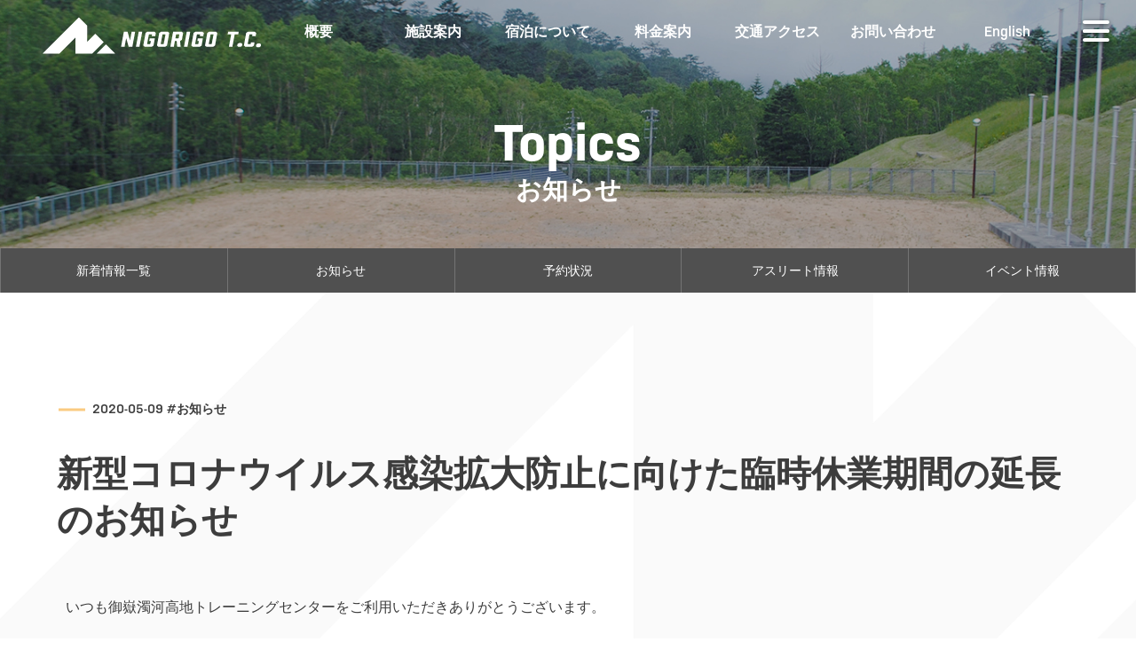

--- FILE ---
content_type: text/html; charset=UTF-8
request_url: https://nigorigo.jp/%E6%96%B0%E5%9E%8B%E3%82%B3%E3%83%AD%E3%83%8A%E3%82%A6%E3%82%A4%E3%83%AB%E3%82%B9%E6%84%9F%E6%9F%93%E6%8B%A1%E5%A4%A7%E9%98%B2%E6%AD%A2%E3%81%AB%E5%90%91%E3%81%91%E3%81%9F%E8%87%A8%E6%99%82%E4%BC%91-3/
body_size: 12606
content:
<!DOCTYPE html>
<html>
<head prefix="og: http://ogp.me/ns# website: http://ogp.me/ns/article#">
<meta http-equiv="X-UA-Compatible" content="IE=edge,chrome=1">
<title>新型コロナウイルス感染拡大防止に向けた臨時休業期間の延長のお知らせ｜御嶽濁河高地トレーニングセンター</title>
<meta charset="utf-8">
<!--[if lt IE 9]><meta http-equiv="X-UA-Compatible" content="IE=Edge,chrome=1" /><![endif]-->
<meta name="description" content="御嶽濁河高地トレーニングセンター公式Webサイトです。標高1,700m、濁河温泉に位置し、施設内にトレーニングルーム、常圧低酸素室、高気圧カプセルや体育館を持ち、全天候型トラックのパノラマグラウンドを併設した宿泊施設です。一般のお客さまもご利用できます。">
<meta name="keywords" content="御嶽濁河高地トレーニングセンター,高地トレーニング,合宿,濁河温泉,低酸素,パノラマグラウンド,クロスカントリーコース,岐阜県,岐阜県スポーツ科学センター,飛騨">
<meta name="viewport" content="width=device-width,initial-scale=1">
<meta name="format-detection" content="telephone=no">

<!-- OGP -->
<meta property="og:type" content="article">
<meta property="og:site_name" content="御嶽濁河高地トレーニングセンター">
<meta property="og:url" content="https://nigorigo.jp/%e6%96%b0%e5%9e%8b%e3%82%b3%e3%83%ad%e3%83%8a%e3%82%a6%e3%82%a4%e3%83%ab%e3%82%b9%e6%84%9f%e6%9f%93%e6%8b%a1%e5%a4%a7%e9%98%b2%e6%ad%a2%e3%81%ab%e5%90%91%e3%81%91%e3%81%9f%e8%87%a8%e6%99%82%e4%bc%91-3/">
<meta property="og:title" content="新型コロナウイルス感染拡大防止に向けた臨時休業期間の延長のお知らせ｜御嶽濁河高地トレーニングセンター">
<meta property="og:description" content="御嶽濁河高地トレーニングセンター公式Webサイトです。標高1,700m、濁河温泉に位置し、施設内にトレーニングルーム、常圧低酸素室、高気圧カプセルや体育館を持ち、全天候型トラックのパノラマグラウンドを併設した宿泊施設です。一般のお客さまもご利用できます。">
<meta property="og:image" content="https://nigorigo.jp/wp/wp-content/themes/wp-nigorigo/images/common/ogp.jpg">
<meta property="og:locale" content="ja_JP">
<!-- CSS -->
<link rel="stylesheet" type="text/css" href="https://nigorigo.jp/wp/wp-content/themes/wp-nigorigo/css/base.css" media="all">
<link rel="stylesheet" type="text/css" href="https://nigorigo.jp/wp/wp-content/themes/wp-nigorigo/css/contents-print.css" media="print">
<link rel="stylesheet" type="text/css" href="https://nigorigo.jp/wp/wp-content/themes/wp-nigorigo/css/contents.css" media="screen">
<link rel="stylesheet" type="text/css" href="https://nigorigo.jp/wp/wp-content/themes/wp-nigorigo/css/tablet.css" media="only screen and (min-device-width: 0px) and (max-device-width: 999px)">
<link rel="stylesheet" type="text/css" href="https://nigorigo.jp/wp/wp-content/themes/wp-nigorigo/css/smart.css" media="only screen and (min-device-width: 0px) and (max-device-width: 767px)">
<link rel="stylesheet" type="text/css" href="https://nigorigo.jp/wp/wp-content/themes/wp-nigorigo/css/lightbox.css" media="all">
<link rel="stylesheet" href="https://use.typekit.net/cbr7bqd.css">
<!--[if lt IE 9]>
<script src="https://cdn.jsdelivr.net/html5shiv/3.7.2/html5shiv.min.js"></script>
<script src="https://cdnjs.cloudflare.com/ajax/libs/respond.js/1.4.2/respond.min.js"></script>
<script src="http://css3-mediaqueries-js.googlecode.com/svn/trunk/css3-mediaqueries.js"></script>
<![endif]-->
<link rel="icon" href="https://nigorigo.jp/favicon.ico" type="image/vnd.microsoft.icon">
<link rel="shortcut icon" href="https://nigorigo.jp/favicon.ico" type="image/vnd.microsoft.icon">
<link rel="apple-touch-icon" sizes="180x180" href="https://nigorigo.jp/apple-touch-icon-180x180.png">
<script src="https://kit.fontawesome.com/e15a4b745a.js"></script>
<!-- pannellum => panorama  -->
<link rel="stylesheet" href="https://cdn.pannellum.org/2.4/pannellum.css"/>
<script type="text/javascript" src="https://cdn.pannellum.org/2.4/pannellum.js"></script>
<!-- Global site tag (gtag.js) - Google Analytics -->
<script async src="https://www.googletagmanager.com/gtag/js?id=UA-146768346-26"></script>
<script>
  window.dataLayer = window.dataLayer || [];
  function gtag(){dataLayer.push(arguments);}
  gtag('js', new Date());

  gtag('config', 'UA-146768346-26');
  gtag('config', 'G-N34E4YGF35');
</script>
<style id='global-styles-inline-css' type='text/css'>
:root{--wp--preset--aspect-ratio--square: 1;--wp--preset--aspect-ratio--4-3: 4/3;--wp--preset--aspect-ratio--3-4: 3/4;--wp--preset--aspect-ratio--3-2: 3/2;--wp--preset--aspect-ratio--2-3: 2/3;--wp--preset--aspect-ratio--16-9: 16/9;--wp--preset--aspect-ratio--9-16: 9/16;--wp--preset--color--black: #000000;--wp--preset--color--cyan-bluish-gray: #abb8c3;--wp--preset--color--white: #ffffff;--wp--preset--color--pale-pink: #f78da7;--wp--preset--color--vivid-red: #cf2e2e;--wp--preset--color--luminous-vivid-orange: #ff6900;--wp--preset--color--luminous-vivid-amber: #fcb900;--wp--preset--color--light-green-cyan: #7bdcb5;--wp--preset--color--vivid-green-cyan: #00d084;--wp--preset--color--pale-cyan-blue: #8ed1fc;--wp--preset--color--vivid-cyan-blue: #0693e3;--wp--preset--color--vivid-purple: #9b51e0;--wp--preset--gradient--vivid-cyan-blue-to-vivid-purple: linear-gradient(135deg,rgb(6,147,227) 0%,rgb(155,81,224) 100%);--wp--preset--gradient--light-green-cyan-to-vivid-green-cyan: linear-gradient(135deg,rgb(122,220,180) 0%,rgb(0,208,130) 100%);--wp--preset--gradient--luminous-vivid-amber-to-luminous-vivid-orange: linear-gradient(135deg,rgb(252,185,0) 0%,rgb(255,105,0) 100%);--wp--preset--gradient--luminous-vivid-orange-to-vivid-red: linear-gradient(135deg,rgb(255,105,0) 0%,rgb(207,46,46) 100%);--wp--preset--gradient--very-light-gray-to-cyan-bluish-gray: linear-gradient(135deg,rgb(238,238,238) 0%,rgb(169,184,195) 100%);--wp--preset--gradient--cool-to-warm-spectrum: linear-gradient(135deg,rgb(74,234,220) 0%,rgb(151,120,209) 20%,rgb(207,42,186) 40%,rgb(238,44,130) 60%,rgb(251,105,98) 80%,rgb(254,248,76) 100%);--wp--preset--gradient--blush-light-purple: linear-gradient(135deg,rgb(255,206,236) 0%,rgb(152,150,240) 100%);--wp--preset--gradient--blush-bordeaux: linear-gradient(135deg,rgb(254,205,165) 0%,rgb(254,45,45) 50%,rgb(107,0,62) 100%);--wp--preset--gradient--luminous-dusk: linear-gradient(135deg,rgb(255,203,112) 0%,rgb(199,81,192) 50%,rgb(65,88,208) 100%);--wp--preset--gradient--pale-ocean: linear-gradient(135deg,rgb(255,245,203) 0%,rgb(182,227,212) 50%,rgb(51,167,181) 100%);--wp--preset--gradient--electric-grass: linear-gradient(135deg,rgb(202,248,128) 0%,rgb(113,206,126) 100%);--wp--preset--gradient--midnight: linear-gradient(135deg,rgb(2,3,129) 0%,rgb(40,116,252) 100%);--wp--preset--font-size--small: 13px;--wp--preset--font-size--medium: 20px;--wp--preset--font-size--large: 36px;--wp--preset--font-size--x-large: 42px;--wp--preset--spacing--20: 0.44rem;--wp--preset--spacing--30: 0.67rem;--wp--preset--spacing--40: 1rem;--wp--preset--spacing--50: 1.5rem;--wp--preset--spacing--60: 2.25rem;--wp--preset--spacing--70: 3.38rem;--wp--preset--spacing--80: 5.06rem;--wp--preset--shadow--natural: 6px 6px 9px rgba(0, 0, 0, 0.2);--wp--preset--shadow--deep: 12px 12px 50px rgba(0, 0, 0, 0.4);--wp--preset--shadow--sharp: 6px 6px 0px rgba(0, 0, 0, 0.2);--wp--preset--shadow--outlined: 6px 6px 0px -3px rgb(255, 255, 255), 6px 6px rgb(0, 0, 0);--wp--preset--shadow--crisp: 6px 6px 0px rgb(0, 0, 0);}:where(.is-layout-flex){gap: 0.5em;}:where(.is-layout-grid){gap: 0.5em;}body .is-layout-flex{display: flex;}.is-layout-flex{flex-wrap: wrap;align-items: center;}.is-layout-flex > :is(*, div){margin: 0;}body .is-layout-grid{display: grid;}.is-layout-grid > :is(*, div){margin: 0;}:where(.wp-block-columns.is-layout-flex){gap: 2em;}:where(.wp-block-columns.is-layout-grid){gap: 2em;}:where(.wp-block-post-template.is-layout-flex){gap: 1.25em;}:where(.wp-block-post-template.is-layout-grid){gap: 1.25em;}.has-black-color{color: var(--wp--preset--color--black) !important;}.has-cyan-bluish-gray-color{color: var(--wp--preset--color--cyan-bluish-gray) !important;}.has-white-color{color: var(--wp--preset--color--white) !important;}.has-pale-pink-color{color: var(--wp--preset--color--pale-pink) !important;}.has-vivid-red-color{color: var(--wp--preset--color--vivid-red) !important;}.has-luminous-vivid-orange-color{color: var(--wp--preset--color--luminous-vivid-orange) !important;}.has-luminous-vivid-amber-color{color: var(--wp--preset--color--luminous-vivid-amber) !important;}.has-light-green-cyan-color{color: var(--wp--preset--color--light-green-cyan) !important;}.has-vivid-green-cyan-color{color: var(--wp--preset--color--vivid-green-cyan) !important;}.has-pale-cyan-blue-color{color: var(--wp--preset--color--pale-cyan-blue) !important;}.has-vivid-cyan-blue-color{color: var(--wp--preset--color--vivid-cyan-blue) !important;}.has-vivid-purple-color{color: var(--wp--preset--color--vivid-purple) !important;}.has-black-background-color{background-color: var(--wp--preset--color--black) !important;}.has-cyan-bluish-gray-background-color{background-color: var(--wp--preset--color--cyan-bluish-gray) !important;}.has-white-background-color{background-color: var(--wp--preset--color--white) !important;}.has-pale-pink-background-color{background-color: var(--wp--preset--color--pale-pink) !important;}.has-vivid-red-background-color{background-color: var(--wp--preset--color--vivid-red) !important;}.has-luminous-vivid-orange-background-color{background-color: var(--wp--preset--color--luminous-vivid-orange) !important;}.has-luminous-vivid-amber-background-color{background-color: var(--wp--preset--color--luminous-vivid-amber) !important;}.has-light-green-cyan-background-color{background-color: var(--wp--preset--color--light-green-cyan) !important;}.has-vivid-green-cyan-background-color{background-color: var(--wp--preset--color--vivid-green-cyan) !important;}.has-pale-cyan-blue-background-color{background-color: var(--wp--preset--color--pale-cyan-blue) !important;}.has-vivid-cyan-blue-background-color{background-color: var(--wp--preset--color--vivid-cyan-blue) !important;}.has-vivid-purple-background-color{background-color: var(--wp--preset--color--vivid-purple) !important;}.has-black-border-color{border-color: var(--wp--preset--color--black) !important;}.has-cyan-bluish-gray-border-color{border-color: var(--wp--preset--color--cyan-bluish-gray) !important;}.has-white-border-color{border-color: var(--wp--preset--color--white) !important;}.has-pale-pink-border-color{border-color: var(--wp--preset--color--pale-pink) !important;}.has-vivid-red-border-color{border-color: var(--wp--preset--color--vivid-red) !important;}.has-luminous-vivid-orange-border-color{border-color: var(--wp--preset--color--luminous-vivid-orange) !important;}.has-luminous-vivid-amber-border-color{border-color: var(--wp--preset--color--luminous-vivid-amber) !important;}.has-light-green-cyan-border-color{border-color: var(--wp--preset--color--light-green-cyan) !important;}.has-vivid-green-cyan-border-color{border-color: var(--wp--preset--color--vivid-green-cyan) !important;}.has-pale-cyan-blue-border-color{border-color: var(--wp--preset--color--pale-cyan-blue) !important;}.has-vivid-cyan-blue-border-color{border-color: var(--wp--preset--color--vivid-cyan-blue) !important;}.has-vivid-purple-border-color{border-color: var(--wp--preset--color--vivid-purple) !important;}.has-vivid-cyan-blue-to-vivid-purple-gradient-background{background: var(--wp--preset--gradient--vivid-cyan-blue-to-vivid-purple) !important;}.has-light-green-cyan-to-vivid-green-cyan-gradient-background{background: var(--wp--preset--gradient--light-green-cyan-to-vivid-green-cyan) !important;}.has-luminous-vivid-amber-to-luminous-vivid-orange-gradient-background{background: var(--wp--preset--gradient--luminous-vivid-amber-to-luminous-vivid-orange) !important;}.has-luminous-vivid-orange-to-vivid-red-gradient-background{background: var(--wp--preset--gradient--luminous-vivid-orange-to-vivid-red) !important;}.has-very-light-gray-to-cyan-bluish-gray-gradient-background{background: var(--wp--preset--gradient--very-light-gray-to-cyan-bluish-gray) !important;}.has-cool-to-warm-spectrum-gradient-background{background: var(--wp--preset--gradient--cool-to-warm-spectrum) !important;}.has-blush-light-purple-gradient-background{background: var(--wp--preset--gradient--blush-light-purple) !important;}.has-blush-bordeaux-gradient-background{background: var(--wp--preset--gradient--blush-bordeaux) !important;}.has-luminous-dusk-gradient-background{background: var(--wp--preset--gradient--luminous-dusk) !important;}.has-pale-ocean-gradient-background{background: var(--wp--preset--gradient--pale-ocean) !important;}.has-electric-grass-gradient-background{background: var(--wp--preset--gradient--electric-grass) !important;}.has-midnight-gradient-background{background: var(--wp--preset--gradient--midnight) !important;}.has-small-font-size{font-size: var(--wp--preset--font-size--small) !important;}.has-medium-font-size{font-size: var(--wp--preset--font-size--medium) !important;}.has-large-font-size{font-size: var(--wp--preset--font-size--large) !important;}.has-x-large-font-size{font-size: var(--wp--preset--font-size--x-large) !important;}
/*# sourceURL=global-styles-inline-css */
</style>
</head>
<body>
<div class="loading"></div>
<div class="container">
<header>
    <h1 class="logo"><a href="https://nigorigo.jp/"><img src="https://nigorigo.jp/wp/wp-content/themes/wp-nigorigo/images/common/logo.png" alt="御嶽濁河高地トレーニングセンター"></a></h1>
    <nav class="gl_nv_wrap">
    <ul class="gl_nv">
        <li><a href="https://nigorigo.jp/about/">概要</a>
            <ul class="drop_menu">
                <li><a href="https://nigorigo.jp/about/">概要</a></li>
                <li><a href="https://nigorigo.jp/about/high_altitude_training/">高地トレーニングのすすめ</a></li>
                <li><a href="https://nigorigo.jp/about/benefits/">施設の特徴</a></li>
                <li><a href="https://nigorigo.jp/about/support/">サポート体制</a></li>
                <li><a href="https://nigorigo.jp/about/athlete/">競技力向上・実績</a></li>
                <li><a href="https://nigorigo.jp/about/trekking/">健康づくり・登山・自然散策</a></li>
            </ul>
        </li>
        <li><a href="https://nigorigo.jp/facility/">施設案内</a>
            <ul class="drop_menu">
                <li><a href="https://nigorigo.jp/facility/">施設案内</a></li>
                <li><a href="https://nigorigo.jp/facility/kklabo/">K.K.Labo</a></li>
                <li><a href="https://nigorigo.jp/facility/teisanso/">低酸素室</a></li>
                <li><a href="https://nigorigo.jp/facility/gym/">体育館</a></li>
                <li><a href="https://nigorigo.jp/facility/panoramic_ground/">パノラマグラウンド</a></li>
                <li><a href="https://nigorigo.jp/facility/cross_country/">クロスカントリーコース</a></li>
            </ul>
        </li>
        <li><a href="https://nigorigo.jp/stay/">宿泊について</a>
            <ul class="drop_menu">
                <li><a href="https://nigorigo.jp/stay/">宿泊について</a></li>
                <li><a href="https://nigorigo.jp/stay/rooms/">個室・団体部屋</a></li>
                <li><a href="https://nigorigo.jp/stay/equipment/">設備一覧</a></li>
                <li><a href="https://nigorigo.jp/stay/hotspring/">濁河温泉</a></li>
            </ul>
        </li>
        <li><a href="https://nigorigo.jp/price/">料金案内</a></li>
        <li><a href="https://nigorigo.jp/access/">交通アクセス</a></li>
        <li><a href="https://nigorigo.jp/contact/">お問い合わせ</a></li>
        <li><a href="https://nigorigo.jp/english/">English</a></li>
    </ul>
</nav>

<!-- ハンバーガーメニュー部分 -->
<div id="toggle">
    <div class="trigger"> <span></span> <span></span> <span></span> </div>
</div>
<!------------------------------> 

<!-- PC フルスクリーン部分 -------->
<div class="toggleWrap sptb_none">
    <div class="full_nv_logo">
        <h1 class="logo"><a href="https://nigorigo.jp/"><img src="https://nigorigo.jp/wp/wp-content/themes/wp-nigorigo/images/common/logo.png" alt="御嶽濁河高地トレーニングセンター"></a></h1>
    </div>
    <nav class="full_nv">
        <dl>
            <dt>Purpose<em>目的別ページ</em></dt>
            <dd><a href="https://nigorigo.jp/para_athlete/">パラアスリートの方</a></dd>
            <dd><a href="https://nigorigo.jp/international_people/">International people</a></dd>
        </dl>
        <dl>
            <dt><a href="https://nigorigo.jp/about/">Concept<br>
                <em>概要</em></a></dt>
            <dd><a href="https://nigorigo.jp/about/">概要</a></dd>
            <dd><a href="https://nigorigo.jp/about/high_altitude_training/">高地トレーニングのすすめ</a></dd>
            <dd><a href="https://nigorigo.jp/about/benefits/">施設の特徴</a></dd>
            <dd><a href="https://nigorigo.jp/about/support/">サポート体制</a></dd>
            <dd><a href="https://nigorigo.jp/about/athlete/">競技力向上・実績</a></dd>
            <dd><a href="https://nigorigo.jp/about/trekking/">健康づくり・登山・自然散策</a></dd>
        </dl>
        <dl>
            <dt>Search<br>
                <em>ページ内検索</em></dt>
            <dd>
                <div id="search_box">
                    <script async src="https://cse.google.com/cse.js?cx=002588787869364792552:pyy_vr9i3zo"></script>
<div class="gcse-searchbox-only"></div>
                </div>
            </dd>
        </dl>
        <dl>
            <dt><a href="https://nigorigo.jp/facility/">Facility<br>
                <em>施設案内</em></a></dt>
            <dd><a href="https://nigorigo.jp/facility/">施設案内</a></dd>
            <dd><a href="https://nigorigo.jp/facility/kklabo/">K.K.Labo</a></dd>
            <dd><a href="https://nigorigo.jp/facility/teisanso/">低酸素室</a></dd>
            <dd><a href="https://nigorigo.jp/facility/gym/">体育館</a></dd>
            <dd><a href="https://nigorigo.jp/facility/panoramic_ground/">パノラマグラウンド</a></dd>
            <dd><a href="https://nigorigo.jp/facility/cross_country/">クロスカントリーコース</a></dd>
        </dl>
        <dl>
            <dt><a href="https://nigorigo.jp/stay/">Stay<br>
                <em>宿泊について</em></a></dt>
            <dd><a href="https://nigorigo.jp/stay/">宿泊について</a></dd>
            <dd><a href="https://nigorigo.jp/stay/rooms/">個室・団体部屋</a></dd>
            <dd><a href="https://nigorigo.jp/stay/equipment/">設備一覧</dd>
            <dd><a href="https://nigorigo.jp/stay/hotspring/">濁河温泉</dd>
        </dl>
        <dl class="full_nv_last">
            <dt><a href="https://nigorigo.jp/price/">Price<br>
                <em>料金案内</em></a></dt>
            <dt><a href="https://nigorigo.jp/access/">Access<br>
                <em>交通アクセス</em></a></dt>
            <dt><a href="https://nigorigo.jp/contact/faq/">FAQ<br>
                <em>よくある質問</em></a></dt>
            <dt><a href="https://nigorigo.jp/contact/monitoring/">Monitoring<br>
                <em>モニタリングの実施</em></a></dt>
            <dt><a href="https://nigorigo.jp/contact/">Contact<br>
                <em>お問い合わせ</em></a></dt>
            <dt><a href="https://nigorigo.jp/english/">English<br>
                <em>英語ページ</em></a></dt>
            <dt></dt>
        </dl>
    </nav>
    <ul class="full_nv_sns">
        <li><a href="https://www.facebook.com/%E5%BE%A1%E5%B6%BD%E6%BF%81%E6%B2%B3%E9%AB%98%E5%9C%B0%E3%83%88%E3%83%AC%E3%83%BC%E3%83%8B%E3%83%B3%E3%82%B0%E3%82%BB%E3%83%B3%E3%82%BF%E3%83%BC-217919101725990/" target="_blank"><i class="fab fa-facebook-f"></i></a></li>
        <li><a href="https://www.instagram.com/nigorigotorecen/" target="_blank"><i class="fab fa-instagram"></i></a></li>
    </ul>
</div>

<!-- スマホ・タブレット フルスクリーン部分 -------->
<div class="toggleWrap pc_none">
    <div class="full_nv_logo">
        <h1 class="logo"><a href="https://nigorigo.jp/"><img src="https://nigorigo.jp/wp/wp-content/themes/wp-nigorigo/images/common/logo.png" alt="御嶽濁河高地トレーニングセンター"></a></h1>
    </div>
    <nav class="full_nv">
        <dl>
            <dt>
                <input id="spnv_menu01" class="check_spnv" type="checkbox">
                <label class="btn_spnv" for="spnv_menu01">Purpose<em>目的別ページ</em></label>
                <dl class="dl_spnv01">
                    <dd><a href="https://nigorigo.jp/para_athlete/">パラアスリートの方</a></dd>
                    <dd><a href="https://nigorigo.jp/international_people/">International people</a></dd>
                </dl>
            </dt>
        </dl>
        <dl>
            <dt>
                <input id="spnv_menu02" class="check_spnv" type="checkbox">
                <label class="btn_spnv" for="spnv_menu02">About<em>概要</em></label>
                <dl class="dl_spnv02">
                    <dd><a href="https://nigorigo.jp/about/">概要</a></dd>
                    <dd><a href="https://nigorigo.jp/about/high_altitude_training/">高地トレーニングのすすめ</a></dd>
                    <dd><a href="https://nigorigo.jp/about/benefits/">施設の特徴</a></dd>
                    <dd><a href="https://nigorigo.jp/about/support/">サポート体制</a></dd>
                    <dd><a href="https://nigorigo.jp/about/athlete/">競技力向上・実績</a></dd>
                    <dd><a href="https://nigorigo.jp/about/trekking/">健康づくり・登山・自然散策</a></dd>
                </dl>
            </dt>
        </dl>
        <dl>
            <dt>Search<em>ページ内検索</em></dt>
            <dd class="dd_search">
                <div id="search_box">
                     <script async src="https://cse.google.com/cse.js?cx=002588787869364792552:pyy_vr9i3zo"></script>
<div class="gcse-searchbox-only"></div>
                </div>
            </dd>
        </dl>
        <dl>
            <dt>
                <input id="spnv_menu03" class="check_spnv" type="checkbox">
                <label class="btn_spnv" for="spnv_menu03">Facility<em>施設案内</em></label>
                <dl class="dl_spnv03">
                    <dd><a href="https://nigorigo.jp/facility/">施設案内</a></dd>
                    <dd><a href="https://nigorigo.jp/facility/kklabo/">K.K.Labo</a></dd>
                    <dd><a href="https://nigorigo.jp/facility/teisanso/">低酸素室</a></dd>
                    <dd><a href="https://nigorigo.jp/facility/gym/">体育館</a></dd>
                    <dd><a href="https://nigorigo.jp/facility/panoramic_ground/">パノラマグラウンド</a></dd>
                    <dd><a href="https://nigorigo.jp/facility/cross_country/">クロスカントリーコース</a></dd>
                </dl>
            </dt>
        </dl>
        <dl>
            <dt>
                <input id="spnv_menu04" class="check_spnv" type="checkbox">
                <label class="btn_spnv" for="spnv_menu04">Stay<em>宿泊について</em></label>
                <dl class="dl_spnv04">
                    <dd><a href="https://nigorigo.jp/stay/">宿泊について</a></dd>
                    <dd><a href="https://nigorigo.jp/stay/rooms/">個室・団体部屋</a></dd>
                    <dd><a href="https://nigorigo.jp/stay/equipment/">設備一覧</a></dd>
                    <dd><a href="https://nigorigo.jp/stay/hotspring/">濁河温泉</a></dd>
                </dl>
            </dt>
        </dl>
        <dl>
            <dt><a href="https://nigorigo.jp/price/">Price<em>料金案内</em></a></dt>
        </dl>
        <dl>
            <dt><a href="https://nigorigo.jp/access/">Access<em>交通アクセス</em></a></dt>
        </dl>
        <dl>
            <dt><a href="https://nigorigo.jp/contact/faq/">FAQ<em>よくある質問</em></a></dt>
        </dl>
        <dl>
            <dt><a href="https://nigorigo.jp/contact/monitoring/">Monitoring<em>モニタリングの実施</em></a></dt>
        </dl>
        <dl>
            <dt><a href="https://nigorigo.jp/contact/">Contact<em>お問い合わせ</em></a></dt>
        </dl>
        <dl>
            <dt><a href="https://nigorigo.jp/english/">English<em>英語ページ</em></a></dt>
        </dl>
    </nav>
    <ul class="full_nv_sns">
        <li><a href="https://www.facebook.com/%E5%BE%A1%E5%B6%BD%E6%BF%81%E6%B2%B3%E9%AB%98%E5%9C%B0%E3%83%88%E3%83%AC%E3%83%BC%E3%83%8B%E3%83%B3%E3%82%B0%E3%82%BB%E3%83%B3%E3%82%BF%E3%83%BC-217919101725990/" target="_blank"><i class="fab fa-facebook-f"></i></a></li>
        <li><a href="https://www.instagram.com/nigorigotorecen/" target="_blank"><i class="fab fa-instagram"></i></a></li>
    </ul>
</div>
    <!------------------------------->
    <meta name='robots' content='max-image-preview:large' />
<link rel="alternate" title="oEmbed (JSON)" type="application/json+oembed" href="https://nigorigo.jp/wp-json/oembed/1.0/embed?url=https%3A%2F%2Fnigorigo.jp%2F%25e6%2596%25b0%25e5%259e%258b%25e3%2582%25b3%25e3%2583%25ad%25e3%2583%258a%25e3%2582%25a6%25e3%2582%25a4%25e3%2583%25ab%25e3%2582%25b9%25e6%2584%259f%25e6%259f%2593%25e6%258b%25a1%25e5%25a4%25a7%25e9%2598%25b2%25e6%25ad%25a2%25e3%2581%25ab%25e5%2590%2591%25e3%2581%2591%25e3%2581%259f%25e8%2587%25a8%25e6%2599%2582%25e4%25bc%2591-3%2F" />
<link rel="alternate" title="oEmbed (XML)" type="text/xml+oembed" href="https://nigorigo.jp/wp-json/oembed/1.0/embed?url=https%3A%2F%2Fnigorigo.jp%2F%25e6%2596%25b0%25e5%259e%258b%25e3%2582%25b3%25e3%2583%25ad%25e3%2583%258a%25e3%2582%25a6%25e3%2582%25a4%25e3%2583%25ab%25e3%2582%25b9%25e6%2584%259f%25e6%259f%2593%25e6%258b%25a1%25e5%25a4%25a7%25e9%2598%25b2%25e6%25ad%25a2%25e3%2581%25ab%25e5%2590%2591%25e3%2581%2591%25e3%2581%259f%25e8%2587%25a8%25e6%2599%2582%25e4%25bc%2591-3%2F&#038;format=xml" />
<style id='wp-img-auto-sizes-contain-inline-css' type='text/css'>
img:is([sizes=auto i],[sizes^="auto," i]){contain-intrinsic-size:3000px 1500px}
/*# sourceURL=wp-img-auto-sizes-contain-inline-css */
</style>
<style id='wp-emoji-styles-inline-css' type='text/css'>

	img.wp-smiley, img.emoji {
		display: inline !important;
		border: none !important;
		box-shadow: none !important;
		height: 1em !important;
		width: 1em !important;
		margin: 0 0.07em !important;
		vertical-align: -0.1em !important;
		background: none !important;
		padding: 0 !important;
	}
/*# sourceURL=wp-emoji-styles-inline-css */
</style>
<style id='wp-block-library-inline-css' type='text/css'>
:root{--wp-block-synced-color:#7a00df;--wp-block-synced-color--rgb:122,0,223;--wp-bound-block-color:var(--wp-block-synced-color);--wp-editor-canvas-background:#ddd;--wp-admin-theme-color:#007cba;--wp-admin-theme-color--rgb:0,124,186;--wp-admin-theme-color-darker-10:#006ba1;--wp-admin-theme-color-darker-10--rgb:0,107,160.5;--wp-admin-theme-color-darker-20:#005a87;--wp-admin-theme-color-darker-20--rgb:0,90,135;--wp-admin-border-width-focus:2px}@media (min-resolution:192dpi){:root{--wp-admin-border-width-focus:1.5px}}.wp-element-button{cursor:pointer}:root .has-very-light-gray-background-color{background-color:#eee}:root .has-very-dark-gray-background-color{background-color:#313131}:root .has-very-light-gray-color{color:#eee}:root .has-very-dark-gray-color{color:#313131}:root .has-vivid-green-cyan-to-vivid-cyan-blue-gradient-background{background:linear-gradient(135deg,#00d084,#0693e3)}:root .has-purple-crush-gradient-background{background:linear-gradient(135deg,#34e2e4,#4721fb 50%,#ab1dfe)}:root .has-hazy-dawn-gradient-background{background:linear-gradient(135deg,#faaca8,#dad0ec)}:root .has-subdued-olive-gradient-background{background:linear-gradient(135deg,#fafae1,#67a671)}:root .has-atomic-cream-gradient-background{background:linear-gradient(135deg,#fdd79a,#004a59)}:root .has-nightshade-gradient-background{background:linear-gradient(135deg,#330968,#31cdcf)}:root .has-midnight-gradient-background{background:linear-gradient(135deg,#020381,#2874fc)}:root{--wp--preset--font-size--normal:16px;--wp--preset--font-size--huge:42px}.has-regular-font-size{font-size:1em}.has-larger-font-size{font-size:2.625em}.has-normal-font-size{font-size:var(--wp--preset--font-size--normal)}.has-huge-font-size{font-size:var(--wp--preset--font-size--huge)}.has-text-align-center{text-align:center}.has-text-align-left{text-align:left}.has-text-align-right{text-align:right}.has-fit-text{white-space:nowrap!important}#end-resizable-editor-section{display:none}.aligncenter{clear:both}.items-justified-left{justify-content:flex-start}.items-justified-center{justify-content:center}.items-justified-right{justify-content:flex-end}.items-justified-space-between{justify-content:space-between}.screen-reader-text{border:0;clip-path:inset(50%);height:1px;margin:-1px;overflow:hidden;padding:0;position:absolute;width:1px;word-wrap:normal!important}.screen-reader-text:focus{background-color:#ddd;clip-path:none;color:#444;display:block;font-size:1em;height:auto;left:5px;line-height:normal;padding:15px 23px 14px;text-decoration:none;top:5px;width:auto;z-index:100000}html :where(.has-border-color){border-style:solid}html :where([style*=border-top-color]){border-top-style:solid}html :where([style*=border-right-color]){border-right-style:solid}html :where([style*=border-bottom-color]){border-bottom-style:solid}html :where([style*=border-left-color]){border-left-style:solid}html :where([style*=border-width]){border-style:solid}html :where([style*=border-top-width]){border-top-style:solid}html :where([style*=border-right-width]){border-right-style:solid}html :where([style*=border-bottom-width]){border-bottom-style:solid}html :where([style*=border-left-width]){border-left-style:solid}html :where(img[class*=wp-image-]){height:auto;max-width:100%}:where(figure){margin:0 0 1em}html :where(.is-position-sticky){--wp-admin--admin-bar--position-offset:var(--wp-admin--admin-bar--height,0px)}@media screen and (max-width:600px){html :where(.is-position-sticky){--wp-admin--admin-bar--position-offset:0px}}
/*wp_block_styles_on_demand_placeholder:6970608a86794*/
/*# sourceURL=wp-block-library-inline-css */
</style>
<style id='classic-theme-styles-inline-css' type='text/css'>
/*! This file is auto-generated */
.wp-block-button__link{color:#fff;background-color:#32373c;border-radius:9999px;box-shadow:none;text-decoration:none;padding:calc(.667em + 2px) calc(1.333em + 2px);font-size:1.125em}.wp-block-file__button{background:#32373c;color:#fff;text-decoration:none}
/*# sourceURL=/wp-includes/css/classic-themes.min.css */
</style>
<link rel='stylesheet' id='wp-pagenavi-css' href='https://nigorigo.jp/wp/wp-content/plugins/wp-pagenavi/pagenavi-css.css?ver=2.70' type='text/css' media='all' />
<link rel='stylesheet' id='dashicons-css' href='https://nigorigo.jp/wp/wp-includes/css/dashicons.min.css?ver=6.9' type='text/css' media='all' />
<link rel='stylesheet' id='zoom-instagram-widget-css' href='https://nigorigo.jp/wp/wp-content/plugins/instagram-widget-by-wpzoom/css/instagram-widget.css?ver=1703148777' type='text/css' media='all' />
<link rel="https://api.w.org/" href="https://nigorigo.jp/wp-json/" /><link rel="alternate" title="JSON" type="application/json" href="https://nigorigo.jp/wp-json/wp/v2/posts/872" /><link rel="EditURI" type="application/rsd+xml" title="RSD" href="https://nigorigo.jp/wp/xmlrpc.php?rsd" />
<meta name="generator" content="WordPress 6.9" />
<link rel="canonical" href="https://nigorigo.jp/%e6%96%b0%e5%9e%8b%e3%82%b3%e3%83%ad%e3%83%8a%e3%82%a6%e3%82%a4%e3%83%ab%e3%82%b9%e6%84%9f%e6%9f%93%e6%8b%a1%e5%a4%a7%e9%98%b2%e6%ad%a2%e3%81%ab%e5%90%91%e3%81%91%e3%81%9f%e8%87%a8%e6%99%82%e4%bc%91-3/" />
<link rel='shortlink' href='https://nigorigo.jp/?p=872' />
</header>
<main>
                <article class="title_box">
        <h1>
            Topics<em>お知らせ</em>        </h1>
        <img src="https://nigorigo.jp/wp/wp-content/themes/wp-nigorigo/images/contents/h_news.jpg" alt="" class="object-fit__cover"> </article>
    <article class="content_box">
        <div class="page_link">
            <ul>
                <li><a href="https://nigorigo.jp/news/">新着情報一覧</a></li>
                <li><a href="https://nigorigo.jp/news/topics/">お知らせ</a></li>
                <li><a href="https://nigorigo.jp/news/reservation/">予約状況</a></li>
                <li><a href="https://nigorigo.jp/news/athlete_information/">アスリート情報</a></li>
                <li><a href="https://nigorigo.jp/news/event/">イベント情報</a></li>
            </ul>
        </div>
        <div class="content_bg  bg_para bg_02" id="single01">
            <div class="content_flex f_wrap pdd_120s">
                <div class="c_box"><span class="e_ttl">
                    2020-05-09                      #お知らせ</span>
                    <h2 class="h2_single">
                        新型コロナウイルス感染拡大防止に向けた臨時休業期間の延長のお知らせ                    </h2>
                </div>
            </div>
            <div class="content_flex pdd_120u">
                                <div class="c_box_single">
                    <p>いつも御嶽濁河高地トレーニングセンターをご利用いただきありがとうございます。</p>
<p>岐阜県による非常事態宣言の延長を受け、<span style="text-decoration: underline;">令和２年５月３１日</span>まで臨時休業（宿泊及び館内施設利用）を延長とすることとなりました。</p>
<p>高地トレーニングを楽しみにしてくださっていたお客様には、大変ご迷惑をおかけしますが、ご理解いただけますよう何卒宜しくお願い致します。</p>
                </div>
            </div>
        </div>
    </article>
        </main>
<article class="top_article bg_black">
	<div class="logo_op"><img src="https://nigorigo.jp/wp/wp-content/themes/wp-nigorigo/images/common/logo_op.png" alt=""></div>
</article>
<footer class="bg_ch">
	<nav class="f_nav">
		<dl>
			<dt><a href="https://nigorigo.jp/">Top<br>
					<em>トップページ</em></a></dt>
		</dl>
		<dl>
			<dt>Purpose<br>
				<em>目的別ページ</em>
			</dt>
			<dd><a href="https://nigorigo.jp/para_athlete/">パラアスリートの方</a></dd>
			<dd><a href="https://nigorigo.jp/international_people/">International people</a></dd>
		</dl>
		<dl>
			<dt><a href="https://nigorigo.jp/about/">About<br>
					<em>概要</em></a></dt>
			<dd><a href="https://nigorigo.jp/about/high_altitude_training/">高地トレーニングのすすめ</a></dd>
			<dd><a href="https://nigorigo.jp/about/benefits/">施設の特徴</a></dd>
			<dd><a href="https://nigorigo.jp/about/support/">サポート体制</a></dd>
			<dd><a href="https://nigorigo.jp/about/athlete/">競技力向上・実績</a></dd>
			<dd><a href="https://nigorigo.jp/about/trekking/">健康づくり・登山・自然散策</a></dd>
		</dl>
		<dl>
			<dt><a href="https://nigorigo.jp/facility/">Facility<br>
					<em>施設案内</em></a></dt>
			<dd><a href="https://nigorigo.jp/facility/kklabo/">K.K.Labo</a></dd>
			<dd><a href="https://nigorigo.jp/facility/teisanso/">低酸素室</a></dd>
			<dd><a href="https://nigorigo.jp/facility/gym/">体育館</a></dd>
			<dd><a href="https://nigorigo.jp/facility/panoramic_ground/">パノラマグラウンド</a></dd>
			<dd><a href="https://nigorigo.jp/facility/cross_country/">クロスカントリーコース</a></dd>
		</dl>
		<dl>
			<dt><a href="https://nigorigo.jp/stay/">Stay<br>
					<em>宿泊について</em></a></dt>
			<dd><a href="https://nigorigo.jp/stay/rooms/">個室・団体部屋</a></dd>
			<dd><a href="https://nigorigo.jp/stay/equipment/">設備一覧</a></dd>
			<dd><a href="https://nigorigo.jp/stay/hotspring/">濁河温泉</a> </dd>
		</dl>
		<dl>
			<dt><a href="https://nigorigo.jp/price/">Price<br>
					<em>料金案内</em></a></dt>
			<dt><a href="https://nigorigo.jp/access/">Access<br>
					<em>交通アクセス</em></a></dt>
		</dl>
		<dl>
			<dt><a href="https://nigorigo.jp/contact/">Contact<br>
					<em>お問い合わせ</em></a></dt>
			<dd><a href="https://nigorigo.jp/contact/faq/">よくある質問</a></dd>
		</dl>
		<dl>
			<dt><a href="https://nigorigo.jp/english/">English<br>
					<em>英語ページ</em></a></dt>
		</dl>
	</nav>
	<div class="f_add">
		<dl>
			<dt class="f_logo"><a href="https://nigorigo.jp/"><img src="https://nigorigo.jp/wp/wp-content/themes/wp-nigorigo/images/common/logo.png" alt=""></a></dt>
			<dd>〒509-3111<br>
				岐阜県下呂市小坂町 落合2376 - 1</dd>
			<dd>TEL : 0576-62-3088</dd>
			<dd>岐阜県指定管理者<br>
				公益財団法人岐阜県スポーツ協会</dd>
		</dl>
		<dl class="f_contact">
			<dd>ご予約・お問い合わせはコチラから</dd>
			<dd>
				<p class="btn_contact"><a href="https://nigorigo.jp/contact/">ご予約・お問い合わせフォーム</a></p>
			</dd>
			<dd>
				<p class="tell_num">TEL : 0576 - 62 - 3088<br>
					FAX : 0576 - 62 - 3098<br>
					<em>受付時間：9:00 ～ 17:00</em>
				</p>
			</dd>
		</dl>
		<div class="f_sns">
			<ul>
				<li><a href="https://www.facebook.com/%E5%BE%A1%E5%B6%BD%E6%BF%81%E6%B2%B3%E9%AB%98%E5%9C%B0%E3%83%88%E3%83%AC%E3%83%BC%E3%83%8B%E3%83%B3%E3%82%B0%E3%82%BB%E3%83%B3%E3%82%BF%E3%83%BC-217919101725990/" target="_blank"><i class="fab fa-facebook-f"></i></a></li>
				<li><a href="https://www.instagram.com/nigorigotorecen/" target="_blank"><i class="fab fa-instagram"></i></a></li>
			</ul>
		</div>
	</div>
	<div class="f_copy">
		<p>Copyright © 2019 Ontake Nigorigo High altitude Training Center all rights reserved.</p>
	</div>
</footer>
</div>
<!--/container-->
<!-- SCRIPTS -->
<script src="https://ajax.googleapis.com/ajax/libs/jquery/3.4.1/jquery.min.js"></script>
<script src="https://nigorigo.jp/wp/wp-content/themes/wp-nigorigo/js/sm-nav.js"></script>
<script src="https://nigorigo.jp/wp/wp-content/themes/wp-nigorigo/js/scrolltopcontrol.js"></script>
<script src="https://nigorigo.jp/wp/wp-content/themes/wp-nigorigo/js/fitie.js"></script>
<script src="https://unpkg.com/scrollreveal"></script>
<script>
window.sr = ScrollReveal({
	mobile: true
});
sr.reveal('.anm_0', {
	origin: 'top',
	easing: 'ease-in-out',
	distance: '0px',
	duration: 1200,
	scale: 1.0,
	delay: 0,
	opacity: 0,
	reset: false
});
sr.reveal('.anm_t', {
	origin: 'top',
	easing: 'ease-in-out',
	distance: '50px',
	duration: 1200,
	scale: 1.0,
	delay: 0,
	opacity: 0,
	reset: false
});
sr.reveal('.anm_r', {
	origin: 'right',
	easing: 'ease-in-out',
	distance: '50px',
	duration: 1200,
	scale: 1.0,
	delay: 0,
	opacity: 0,
	reset: false
});
sr.reveal('.anm_l', {
	origin: 'left',
	easing: 'ease-in-out',
	distance: '50px',
	duration: 1200,
	scale: 1.0,
	delay: 0,
	opacity: 0,
	reset: false
});
sr.reveal('.anm_b', {
	origin: 'bottom',
	easing: 'ease-in-out',
	distance: '50px',
	duration: 1200,
	scale: 1.0,
	delay: 0,
	opacity: 0,
	reset: false
});
</script>
<script>
$(function() {

	$('.bg_para.bg01').parallax({
		imageSrc: 'https://nigorigo.jp/wp/wp-content/themes/wp-nigorigo/images/contents/bgroll_01.png'
	});
	$('.bg_para.bg02').parallax({
		imageSrc: 'https://nigorigo.jp/wp/wp-content/themes/wp-nigorigo/images/contents/bgroll_02.png'
	});
	$('.bg_para.bg03').parallax({
		imageSrc: 'https://nigorigo.jp/wp/wp-content/themes/wp-nigorigo/images/contents/bgroll_03.png'
	});
	$('.bg_para.bg04').parallax({
		imageSrc: 'https://nigorigo.jp/wp/wp-content/themes/wp-nigorigo/images/contents/bgroll_04.png'
	});
	$('a[href^="#"]').click(function() {
		var speed = 500;
		var href = $(this).attr("href");
		var target = $(href == "#" || href == "" ? 'html' : href);
		var position = target.offset().top;
		$("html, body").animate({
			scrollTop: position
		}, speed, "swing");
		return false;
	});
});
</script>
<script>
$(function() {
	$('.news_list').hide();
	$('.news_list').eq(0).show();
	$('.ch_btn').eq(0).addClass('is-active');
	$('.ch_btn').each(function() {
		$(this).on('click', function() {
			var index = $('.ch_btn').index(this);
			$('.ch_btn').removeClass('is-active');
			$(this).addClass('is-active');
			$('.news_list').hide();
			$('.news_list').eq(index).fadeIn(500);
		});
	});
});
</script>
<script>
$(document).ready(function() {
	setTimeout(function() {

		var stage = "div.stage";
		var cover = "div.cover";
		var video = "video";

		$(document).on({
			'mouseenter': function() { //マウスオーバーの処理
				$(this).addClass('on'); //対象要素にクラス「on」を付ける
				$(stage + ':not(.on)').addClass('off'); //対象要素以外に「off」を付ける
				$(video, this).stop().animate({
					opacity: 1
				}, 0); //タイトル＆動画表示
				$(cover, this).stop().animate({
					opacity: 0
				}, 0); //動画の上の画像消す
				$(this).find(video)[0].currentTime = $(this).find(video)[0].initialTime || 0; //動画の再生位置をはじめに戻す
				$(this).find(video)[0].play(); //動画再生
			},
			'mouseleave': function() { //マウスアウトの処理
				$(this).removeClass('on'); //全て「on」を取る
				$(stage).removeClass('off'); //全て「off」を取る
				$(video, this).stop().animate({
					opacity: 0
				}, 0); //タイトル＆動画非表示
				$(cover, this).stop().animate({
					opacity: 1
				}, 0); //動画の上の画像表示
				$(this).find(video)[0].pause(); //動画停止
			}
		}, stage); //アニメーション対象要素
	}, 0); //開いた直後にマウスが触れて作動しないように0.5秒待つ設定
});
</script>
<script>
var $content = $("div.page_link"),
	fixedClass = "pl-fixed";

$(window).on("load scroll", function() {
	var scroll = $(this).scrollTop();
	if (scroll > 280) { //100px以上スクロールしたら
		$content.addClass(fixedClass); //クラスを付与
	} else {
		$content.removeClass(fixedClass);
	}
});
</script>
<script>
$(window).on('load', function() {
	$('.container').fadeIn(50); // 画像が全て読み込まれたら.contentを表示
	$('.loading').fadeOut(0); // 画像が全て読み込まれたら.loadingを非表示
});
</script>
<script>
pannellum.viewer('panorama_kklabo', {
	"type": "equirectangular",
	"autoRotate": 2,
	"autoLoad": true,
	"yaw": 1000,
	"hfov": 150,
	"minPitch": -60,
	"panorama": "https://nigorigo.jp/wp/wp-content/themes/wp-nigorigo/images/contents/360_kklabo.jpg",
});
</script>
<script>
pannellum.viewer('panorama_teisanso', {
	"type": "equirectangular",
	"autoRotate": 2,
	"autoLoad": true,
	"yaw": 1000,
	"hfov": 150,
	"minPitch": -60,
	"panorama": "https://nigorigo.jp/wp/wp-content/themes/wp-nigorigo/images/contents/360_teisanso.jpg",
});
</script>
<script>
pannellum.viewer('panorama_gym', {
	"type": "equirectangular",
	"autoRotate": 2,
	"autoLoad": true,
	"yaw": 1000,
	"hfov": 150,
	"minPitch": -60,
	"panorama": "https://nigorigo.jp/wp/wp-content/themes/wp-nigorigo/images/contents/360_gym.jpg",
});
</script>
<script>
pannellum.viewer('panorama_cross', {
	"type": "equirectangular",
	"autoRotate": 2,
	"autoLoad": true,
	"yaw": 1000,
	"hfov": 150,
	"minPitch": -60,
	"panorama": "https://nigorigo.jp/wp/wp-content/themes/wp-nigorigo/images/contents/360_cross.jpg",
});
</script>
<script>
pannellum.viewer('panorama_panorama', {
	"type": "equirectangular",
	"autoRotate": 2,
	"autoLoad": true,
	"yaw": 1000,
	"hfov": 150,
	"minPitch": -60,
	"panorama": "https://nigorigo.jp/wp/wp-content/themes/wp-nigorigo/images/contents/360_panorama.jpg",
});
</script>
<script>
pannellum.viewer('panorama_p_room01', {
	"type": "equirectangular",
	"autoRotate": 2,
	"autoLoad": true,
	"yaw": 1000,
	"hfov": 150,
	"minPitch": -60,
	"panorama": "https://nigorigo.jp/wp/wp-content/themes/wp-nigorigo/images/contents/360_p_room01.jpg",
});
</script>
<script>
pannellum.viewer('panorama_p_room02', {
	"type": "equirectangular",
	"autoRotate": 2,
	"autoLoad": true,
	"yaw": 1000,
	"hfov": 150,
	"minPitch": -60,
	"panorama": "https://nigorigo.jp/wp/wp-content/themes/wp-nigorigo/images/contents/360_p_room02.jpg",
});
</script>
<script>
pannellum.viewer('panorama_p_room03', {
	"type": "equirectangular",
	"autoRotate": 2,
	"autoLoad": true,
	"yaw": 1000,
	"hfov": 150,
	"minPitch": -60,
	"panorama": "https://nigorigo.jp/wp/wp-content/themes/wp-nigorigo/images/contents/360_p_room03.jpg",
});
</script>
<script>
pannellum.viewer('panorama_p_room04', {
	"type": "equirectangular",
	"autoRotate": 2,
	"autoLoad": true,
	"yaw": 1000,
	"hfov": 150,
	"minPitch": -60,
	"panorama": "https://nigorigo.jp/wp/wp-content/themes/wp-nigorigo/images/contents/360_p_room04.jpg",
});
</script>
<script>
pannellum.viewer('panorama_l_room01', {
	"type": "equirectangular",
	"autoRotate": 2,
	"autoLoad": true,
	"yaw": 1000,
	"hfov": 150,
	"minPitch": -60,
	"panorama": "https://nigorigo.jp/wp/wp-content/themes/wp-nigorigo/images/contents/360_p_l_room01.jpg",
});
</script>
<script>
pannellum.viewer('panorama_l_room02', {
	"type": "equirectangular",
	"autoRotate": 2,
	"autoLoad": true,
	"yaw": 1000,
	"hfov": 150,
	"minPitch": -60,
	"panorama": "https://nigorigo.jp/wp/wp-content/themes/wp-nigorigo/images/contents/360_p_l_room02.jpg",
});
</script>
<script>
pannellum.viewer('panorama_l_room03', {
	"type": "equirectangular",
	"autoRotate": 2,
	"autoLoad": true,
	"yaw": 1000,
	"hfov": 150,
	"minPitch": -60,
	"panorama": "https://nigorigo.jp/wp/wp-content/themes/wp-nigorigo/images/contents/360_p_l_room03.jpg",
});
</script>
<script>
pannellum.viewer('panorama_eq01', {
	"type": "equirectangular",
	"autoRotate": 2,
	"autoLoad": true,
	"yaw": 1000,
	"hfov": 150,
	"minPitch": -60,
	"panorama": "https://nigorigo.jp/wp/wp-content/themes/wp-nigorigo/images/contents/360_eq01.jpg",
});
</script>
<script>
pannellum.viewer('panorama_eq02', {
	"type": "equirectangular",
	"autoRotate": 2,
	"autoLoad": true,
	"yaw": 1000,
	"hfov": 150,
	"minPitch": -60,
	"panorama": "https://nigorigo.jp/wp/wp-content/themes/wp-nigorigo/images/contents/360_eq02.jpg",
});
</script>
<script>
pannellum.viewer('panorama_eq03', {
	"type": "equirectangular",
	"autoRotate": 2,
	"autoLoad": true,
	"yaw": 1000,
	"hfov": 150,
	"minPitch": -60,
	"panorama": "https://nigorigo.jp/wp/wp-content/themes/wp-nigorigo/images/contents/360_eq03.jpg",
});
</script>
<script>
pannellum.viewer('panorama_eq04', {
	"type": "equirectangular",
	"autoRotate": 2,
	"autoLoad": true,
	"yaw": 1000,
	"hfov": 150,
	"minPitch": -60,
	"panorama": "https://nigorigo.jp/wp/wp-content/themes/wp-nigorigo/images/contents/360_eq04.jpg",
});
</script>
<script>
pannellum.viewer('panorama_eq05', {
	"type": "equirectangular",
	"autoRotate": 2,
	"autoLoad": true,
	"yaw": 1000,
	"hfov": 150,
	"minPitch": -60,
	"panorama": "https://nigorigo.jp/wp/wp-content/themes/wp-nigorigo/images/contents/360_eq05.jpg",
});
</script>
<script>
pannellum.viewer('panorama_eq06', {
	"type": "equirectangular",
	"autoRotate": 2,
	"autoLoad": true,
	"yaw": 1000,
	"hfov": 150,
	"minPitch": -60,
	"panorama": "https://nigorigo.jp/wp/wp-content/themes/wp-nigorigo/images/contents/360_eq06.jpg",
});
</script>
<script>
pannellum.viewer('panorama_eq07', {
	"type": "equirectangular",
	"autoRotate": 2,
	"autoLoad": true,
	"yaw": 1000,
	"hfov": 150,
	"minPitch": -60,
	"panorama": "https://nigorigo.jp/wp/wp-content/themes/wp-nigorigo/images/contents/360_eq07.jpg",
});
</script>
<script>
pannellum.viewer('panorama_eq08', {
	"type": "equirectangular",
	"autoRotate": 2,
	"autoLoad": true,
	"yaw": 1000,
	"hfov": 150,
	"minPitch": -60,
	"panorama": "https://nigorigo.jp/wp/wp-content/themes/wp-nigorigo/images/contents/360_eq08.jpg",
});
</script>
<script>
pannellum.viewer('panorama_eq09', {
	"type": "equirectangular",
	"autoRotate": 2,
	"autoLoad": true,
	"yaw": 1000,
	"hfov": 150,
	"minPitch": -60,
	"panorama": "https://nigorigo.jp/wp/wp-content/themes/wp-nigorigo/images/contents/360_eq09.jpg",
});
</script>
<script>
pannellum.viewer('panorama_hotspring01', {
	"type": "equirectangular",
	"autoRotate": 2,
	"autoLoad": true,
	"yaw": 1000,
	"hfov": 150,
	"minPitch": -60,
	"panorama": "https://nigorigo.jp/wp/wp-content/themes/wp-nigorigo/images/contents/360_hotspring01.jpg",
});
</script>
<script>
pannellum.viewer('panorama_hotspring02', {
	"type": "equirectangular",
	"autoRotate": 2,
	"autoLoad": true,
	"yaw": 1000,
	"hfov": 150,
	"minPitch": -60,
	"panorama": "https://nigorigo.jp/wp/wp-content/themes/wp-nigorigo/images/contents/360_hotspring02.jpg",
});
</script>
</body>

</html><script src="https://nigorigo.jp/wp/wp-content/themes/wp-nigorigo/js/lightbox.min.js"></script>
<script type="speculationrules">
{"prefetch":[{"source":"document","where":{"and":[{"href_matches":"/*"},{"not":{"href_matches":["/wp/wp-*.php","/wp/wp-admin/*","/wp/wp-content/uploads/*","/wp/wp-content/*","/wp/wp-content/plugins/*","/wp/wp-content/themes/wp-nigorigo/*","/*\\?(.+)"]}},{"not":{"selector_matches":"a[rel~=\"nofollow\"]"}},{"not":{"selector_matches":".no-prefetch, .no-prefetch a"}}]},"eagerness":"conservative"}]}
</script>
<script id="wp-emoji-settings" type="application/json">
{"baseUrl":"https://s.w.org/images/core/emoji/17.0.2/72x72/","ext":".png","svgUrl":"https://s.w.org/images/core/emoji/17.0.2/svg/","svgExt":".svg","source":{"concatemoji":"https://nigorigo.jp/wp/wp-includes/js/wp-emoji-release.min.js?ver=6.9"}}
</script>
<script type="module">
/* <![CDATA[ */
/*! This file is auto-generated */
const a=JSON.parse(document.getElementById("wp-emoji-settings").textContent),o=(window._wpemojiSettings=a,"wpEmojiSettingsSupports"),s=["flag","emoji"];function i(e){try{var t={supportTests:e,timestamp:(new Date).valueOf()};sessionStorage.setItem(o,JSON.stringify(t))}catch(e){}}function c(e,t,n){e.clearRect(0,0,e.canvas.width,e.canvas.height),e.fillText(t,0,0);t=new Uint32Array(e.getImageData(0,0,e.canvas.width,e.canvas.height).data);e.clearRect(0,0,e.canvas.width,e.canvas.height),e.fillText(n,0,0);const a=new Uint32Array(e.getImageData(0,0,e.canvas.width,e.canvas.height).data);return t.every((e,t)=>e===a[t])}function p(e,t){e.clearRect(0,0,e.canvas.width,e.canvas.height),e.fillText(t,0,0);var n=e.getImageData(16,16,1,1);for(let e=0;e<n.data.length;e++)if(0!==n.data[e])return!1;return!0}function u(e,t,n,a){switch(t){case"flag":return n(e,"\ud83c\udff3\ufe0f\u200d\u26a7\ufe0f","\ud83c\udff3\ufe0f\u200b\u26a7\ufe0f")?!1:!n(e,"\ud83c\udde8\ud83c\uddf6","\ud83c\udde8\u200b\ud83c\uddf6")&&!n(e,"\ud83c\udff4\udb40\udc67\udb40\udc62\udb40\udc65\udb40\udc6e\udb40\udc67\udb40\udc7f","\ud83c\udff4\u200b\udb40\udc67\u200b\udb40\udc62\u200b\udb40\udc65\u200b\udb40\udc6e\u200b\udb40\udc67\u200b\udb40\udc7f");case"emoji":return!a(e,"\ud83e\u1fac8")}return!1}function f(e,t,n,a){let r;const o=(r="undefined"!=typeof WorkerGlobalScope&&self instanceof WorkerGlobalScope?new OffscreenCanvas(300,150):document.createElement("canvas")).getContext("2d",{willReadFrequently:!0}),s=(o.textBaseline="top",o.font="600 32px Arial",{});return e.forEach(e=>{s[e]=t(o,e,n,a)}),s}function r(e){var t=document.createElement("script");t.src=e,t.defer=!0,document.head.appendChild(t)}a.supports={everything:!0,everythingExceptFlag:!0},new Promise(t=>{let n=function(){try{var e=JSON.parse(sessionStorage.getItem(o));if("object"==typeof e&&"number"==typeof e.timestamp&&(new Date).valueOf()<e.timestamp+604800&&"object"==typeof e.supportTests)return e.supportTests}catch(e){}return null}();if(!n){if("undefined"!=typeof Worker&&"undefined"!=typeof OffscreenCanvas&&"undefined"!=typeof URL&&URL.createObjectURL&&"undefined"!=typeof Blob)try{var e="postMessage("+f.toString()+"("+[JSON.stringify(s),u.toString(),c.toString(),p.toString()].join(",")+"));",a=new Blob([e],{type:"text/javascript"});const r=new Worker(URL.createObjectURL(a),{name:"wpTestEmojiSupports"});return void(r.onmessage=e=>{i(n=e.data),r.terminate(),t(n)})}catch(e){}i(n=f(s,u,c,p))}t(n)}).then(e=>{for(const n in e)a.supports[n]=e[n],a.supports.everything=a.supports.everything&&a.supports[n],"flag"!==n&&(a.supports.everythingExceptFlag=a.supports.everythingExceptFlag&&a.supports[n]);var t;a.supports.everythingExceptFlag=a.supports.everythingExceptFlag&&!a.supports.flag,a.supports.everything||((t=a.source||{}).concatemoji?r(t.concatemoji):t.wpemoji&&t.twemoji&&(r(t.twemoji),r(t.wpemoji)))});
//# sourceURL=https://nigorigo.jp/wp/wp-includes/js/wp-emoji-loader.min.js
/* ]]> */
</script>
</body></html>

--- FILE ---
content_type: text/css
request_url: https://nigorigo.jp/wp/wp-content/themes/wp-nigorigo/css/base.css
body_size: 2382
content:
@charset "UTF-8";

html {
    overflow-y: scroll;
}

body, html{
    -webkit-text-size-adjust: 100%;
}
body,div,dl,dt,dd,ul,ol,li,h1,h2,h3,h4,h5,h6,pre,form,fieldset,input,textarea,p,blockquote,th,td{
	margin: 0;
	padding: 0;
}
body{
    background-color:#fff;
	font-family:nudista-web, "Yu Gothic" , YuGothic, "Hiragino Sans", "ヒラギノ角ゴ Pro W3" , "Hiragino Kaku Gothic Pro" , "Meiryo UI" , "メイリオ" , Meiryo , "ＭＳ Ｐゴシック" , "MS PGothic" , sans-serif;
	font-size:90%;
	line-height:1.6;
	color:#3d3d3d;
	overflow: hidden;
    box-sizing: border-box;
    -webkit-overflow-scrolling: touch;
    position:relative
}

address,caption,cite,code,dfn,em,strong,th,var{
	font-style: normal;
}
table{
	border-collapse: collapse;
	border-spacing: 0;
}
caption,th{
	text-align: left;
}
q:before,q:after{
	content: '';
}
object,embed{
	vertical-align: top;
}
legend{
	display: none;
}
h1,h2,h3,h4,h5,h6{
	font-size: 100%;
}
img,abbr,acronym,fieldset{
	border: 0;
}

img {
    max-width: 100%;
    height: auto;
    width /***/: auto;
    vertical-align: bottom;
-webkit-backface-visibility: hidden;
}


li{
	list-style-type: none;
}
a{
	text-decoration:none;
}
/*-----------------------------------------------
__Layout
-----------------------------------------------*/

.object-fit__cover{
    width: 100%;
    height: 100%;
	object-fit: cover !important;
}


a{
	color: #3d3d3d;
}


#pagetop{
	position: relative;
	content:url(../images/common/top_btn.png);
	width: 60px;
	height: 60px;
	z-index: 20;
    transition: all ease .3s;
}

#pagetop:hover{
	opacity:.7;
}

/*-----------------------------------------------
__Global Navi
-----------------------------------------------*/
.toggleWrap.animation {
    display:block;
}
#toggle {
    cursor: pointer;
    display: block;
    color: #fff;
    text-align: center;
    width: 50px;
    height: 50px;
    position: fixed;
    border-radius: 50%;
    top: 10px;
    right: 20px;
    z-index: 9999;
}

/*-----------------------------------------------
__full_nav
-----------------------------------------------*/

.toggleWrap {
    box-sizing: border-box;
    position: fixed;
    top: 0;
    left: 0;
    width: 100%;
    height: 100%;
    z-index: 999 !important;
    background: #000;
    opacity: .92;
    overflow-x: hidden;
}

.full_nv {
    width: 100%;
    max-width: 1400px;
    height: auto;
    position: relative;
    margin: 100px auto 0;
    z-index: 999;
    display: flex;
    flex-wrap: wrap;
    justify-content: center;
}

.full_nv > dl{
    flex-basis: 27%;
    margin: 0 0 60px;
}

.full_nv > dl dt{
    font-size: 2.2em;
    font-weight: 600;
    line-height: 1;
    margin: 0 auto 25px;
    position: relative;
    color: #fff;
}

.full_nv > dl dd input[type="text"] {
    height: 25px;
    background: #fff;
    margin: 5px 10px 0 0;
}

.full_nv > dl dd input[type="submit"] {
    -webkit-appearance: none;
    -moz-appearance: none;
    appearance: none;
    padding: 0;
    border: none;
    outline: none;
    background: transparent;
    color: #bbb;
    cursor: pointer;
    font-size: 1.6em;
    transition: all ease-in-out .33s;
    vertical-align: middle;
    height: 25px;
}

.full_nv > dl dd input[type="submit"]:hover {
    color: #fff;
}

.full_nv > dl em {
    font-size: 0.5em;
    font-weight: 600;
    margin: 15px 0 0 15px;
    position: relative;
    display: block;
}

.full_nv > dl dt em::before{
    content: "";
    width: 5px;
    height: 2px;
    background: #2c85ea;
    position: absolute;
    top: 0;
    bottom: 0;
    left: -10px;
    margin: auto;
    transition: all ease-in-out .33s;
    
}

.full_nv > dl a{
    color: #aaa;
    transition: all ease-in-out .33s;
}

.full_nv > dl dt a{
    color: #fff;
    transition: all ease-in-out .33s;
}

.full_nv > dl a:hover{
    color: #fff;
}


.full_nv > dl dt a:hover{
    opacity: .6;
}

.full_nv > dl dt a:hover em::before{
    opacity: .6;
}

.full_nv > dl dd {
    font-weight: 600;
    padding: 0px 0px 2px 15px;
    font-size: 1.1em;
    margin: 0 0 2px;
}

.full_nv > dl dd ul {
    padding: 5px 0 5px 10px;
}


dl.full_nv_last {
    display: flex;
    flex-wrap: wrap;
}

dl.full_nv_last dt{
    flex-basis: 50%;
}

dl.full_nv_last dt.nav_japanese{
    position: relative;
    font-size: 2.1em;
}

dl.full_nv_last dt.nav_japanese b{
    position: absolute;
    font-size: 0.5em;
    bottom: -15px;
    left: 5px;
    text-align: left;
    display: block;
    color: #aaa;
    
}

.full_nv_logo{
    width: 90%;
    height: 70px;
    position: absolute;
    right: 0px;
    margin: 0 80px 0 0;
    z-index: 999;
    display: flex;
    justify-content: space-between;
    align-items: center;
}

ul.full_nv_sns {
    width: 90%;
    height: auto;
    position: absolute;
    right: 0px;
    margin: 0 80px 60px 0;
    display: flex;
    justify-content: left;
    align-items: baseline;
}

ul.full_nv_sns li {
    flex-basis: 30px;
    text-align: center;
    height: 30px;
    font-size: 1.8em;
    margin: 0 30px;
}

ul.full_nv_sns li a {
    color: #bbb;
    transition: all 0.3s ease-in-out;
}

ul.full_nv_sns li a:hover{
    color: #FFFFFF;
}

/*-----------------------------------------------
__navi button
-----------------------------------------------*/

/* メニューを閉じる時のスタイル */
.hide {
    opacity: 0;
    visibility: hidden;
    overflow: hidden;
}
/* アニメーションはメニューの開閉時のみ */
.animation {
    -webkit-transition-property: opacity, visibility;
    transition-property: opacity, visibility;
    -webkit-transition-duration: .3s;
    transition-duration: .3s;
    -webkit-transition-timing-function: ease-in;
    transition-timing-function: ease-in;
}
/* メニューオープン時のみ、メニューの後ろのコンテンツをスクロールさせない
iOS safariには別途対応が必要（jQueryに記述）*/
.no-scroll {
    overflow-y: hidden !important;
    overflow-x: hidden !important;
}
.trigger, .trigger span {
    display: inline-block;
    -webkit-transition: all .4s;
    transition: all .4s;
}
.trigger {
    position: absolute;
    width: 30px;
    height: 24px;
    top: 0;
    bottom: 0;
    left: 0;
    right: 0;
    margin: auto;
}
.trigger span {
    position: absolute;
    left: 0;
    width: 100%;
    height: 4px;
    background-color: #fff;
    border-radius: 4px;
    box-shadow: 0px 1.5px 5px 0px rgba(0, 0, 0, 0.6);
}
.trigger span:nth-of-type(1) {
    top: 0;
}
.trigger span:nth-of-type(2) {
    top: 10px;
}
.trigger span:nth-of-type(2)::after {
    position: absolute;
    top: 0;
    left: 0;
    content: '';
    width: 100%;
    height: 4px;
    background-color: #fff;
    border-radius: 4px;
    -webkit-transition: all .4s;
    transition: all .4s;
}
.trigger span:nth-of-type(3) {
    bottom: 0;
}
.trigger.active span:nth-of-type(1) {
    -webkit-transform: translateY(8px) scale(0);
    transform: translateY(8px) scale(0);
}
.trigger.active span:nth-of-type(2) {
    -webkit-transform: rotate(-45deg);
    transform: rotate(-45deg);
}
.trigger.active span:nth-of-type(2)::after {
    -webkit-transform: rotate(90deg);
    transform: rotate(90deg);
}
.trigger.active span:nth-of-type(3) {
    -webkit-transform: translateY(-8px) scale(0);
    transform: translateY(-8px) scale(0);
}

/*-----------------------------------------------
__TOP button
-----------------------------------------------*/


div#topcontrol {
    z-index: 998;
}
/*
.container {
    display: none;
}
*/
.loading {
    width: 100vw;
    height: 100vh;
    position: relative;
    z-index: 99998;
    background: #373636;
}
.loading img{
    position: absolute;
    z-index: 99999;
    top: 50%;
    transform: translateY(-50%);
    left: 0;
    right: 0;
    margin: 0 auto;
    opacity: .5;
}



--- FILE ---
content_type: text/css
request_url: https://nigorigo.jp/wp/wp-content/themes/wp-nigorigo/css/contents.css
body_size: 11036
content:
@charset "UTF-8";

/*-----------------------------------------------
__common
-----------------------------------------------*/
.tb_none {
	display: block !important;
}

.sp_none {
	display: block !important;
}

.pc_none {
	display: none !important;
}

.sp_only {
	display: none !important;
}

.sptb_none {
	display: block !important;
}

.container {
	position: relative;
}

.bg_black {
	background-color: #252525;
}

.bg_blue {
	background-color: #1863b7;
}

.bg_lgray {
	background-color: #eee;
}

.bg_ch {
	background-color: #373636;
}

article.top_article {
	position: relative;
	width: 100%;
	height: auto;
	margin: 0 auto;
	overflow: hidden;
}

span.e_ttl {
	position: relative;
	font-weight: 600;
	font-size: 1em;
	margin: 0 0 35px 40px;
	display: block;
	width: 100%;
	max-width: 300px;
}

.fff {
	color: #fff !important;
	border-color: #fff !important;
}

.ddd {
	color: #ddd !important;
	border-color: #ddd !important;
}

.aaa {
	color: #aaa !important;
	border-color: #aaa !important;
}

.dd3 {
	color: #3d3d3d !important;
	border-color: #3d3d3d !important;
}

span.e_ttl::after {
	content: "";
	position: absolute;
	top: 50%;
	transform: translateY(-50%);
	left: -38px;
	display: block;
	width: 30px;
	height: 3px;
	background-color: #facb81;
}

h2 {
	font-size: 3em;
	font-weight: 600;
	line-height: 1.3;
}

h3 {
	font-size: 2em;
	font-weight: 600;
	line-height: 1.3;
	margin: 55px 0 20px;
	position: relative;
}

h4 {
	font-size: 2em;
	font-weight: 600;
	line-height: 1.3;
	margin: 55px 0;
	position: relative;
}

h4::before {
	content: "";
	position: absolute;
	top: 45px;
	left: 0;
	width: 45px;
	height: 1px;
	background: #2c85ea;
}

.c_white {
	color: #fff;
}

.mg0 {
	margin: 0 !important;
}

/*-----------------------------------------------
__button
-----------------------------------------------*/
a.btn_more {
	position: relative;
	display: block;
	width: 180px;
	height: 50px;
	box-sizing: border-box;
	border: 1px solid #3d3d3d;
	text-align: left;
	line-height: 50px;
	padding: 0 0 0 40px;
	transition: all ease-in-out .3s;
}

a.btn_more:hover {
	background-color: #0e62c0;
	color: #fff;
	border: 1px solid #fff;
}

a.btn_more::before {
	content: "";
	position: absolute;
	right: 16px;
	top: 50%;
	transform: translateY(-50%);
	width: 18px;
	height: 2px;
	display: inline-block;
	background-color: #ddd;
	transition: all ease-in-out .3s;
}

a.btn_more:hover::before {
	background-color: #fff;
}

a.txt_link {
	color: #ffad2a;
	font-weight: 600;
	display: inline-block;
	margin: 0 10px 0 0;
	transition: all ease-in-out .33s;
}

a.txt_link:hover {
	color: #2c85ea;
}

a.btn_more.news_more {
	margin: 50px 0px;
	padding: 0 0 0 25px;
}

a.btn_more.news_more:hover {
	background: #2c86ea;
}

/*-----------------------------------------------
__Header
-----------------------------------------------*/
header {
	width: 90%;
	height: 70px;
	position: absolute;
	right: 0px;
	margin: 0 80px 0 0;
	z-index: 999;
	display: flex;
	justify-content: space-between;
	align-items: center;
}

h1.logo {
	flex-basis: 250px;
	margin: 10px 0 0 0;
	z-index: 10;
}

/*-----------------------------------------------
__nav acordion
-----------------------------------------------*/
nav.gl_nv_wrap {
	flex-basis: 80%;
	height: auto;
}

nav.gl_nv_wrap ul.gl_nv {
	height: 100px;
	display: flex;
	justify-content: space-around;
	align-items: center;
}

nav.gl_nv_wrap ul.gl_nv>li {
	color: #fff;
	font-size: 1.1em;
	font-weight: 600;
	flex-basis: 100%;
	text-align: center;
	cursor: pointer;
	padding: 0px;
}

nav.gl_nv_wrap ul.gl_nv>li:hover {
	padding: 40px 0;
}

nav.gl_nv_wrap ul.gl_nv>li>a {
	position: relative;
	color: #fff;
	font-weight: 600;
	transition: all ease-in-out .33s;
}

nav.gl_nv_wrap ul.gl_nv>li:hover>ul.drop_menu {
	animation: anm_drop .33s ease-in-out;
	animation-fill-mode: forwards;
}

@keyframes anm_drop {
	0% {
		transform: translateY(0%)
	}

	100% {
		transform: scale(1);
		opacity: 1;
	}
}

nav.gl_nv_wrap ul.gl_nv>li:hover>ul.drop_menu li {
	opacity: 1;
}

nav.gl_nv_wrap ul.gl_nv>li>a::before {
	content: "";
	width: 80%;
	height: 1px;
	background: #fff;
	opacity: 0;
	position: absolute;
	bottom: -15px;
	display: block;
	left: 0;
	right: 0;
	margin: 0 auto;
	transition: all ease-in-out .33s;
	transform: scale(0);
}

nav.gl_nv_wrap ul.gl_nv>li:hover>a::before {
	opacity: 1;
	transform: scale(1);
}

ul.drop_menu {
	transform: translateY(-500%) scale(0);
	display: flex;
	opacity: 0;
	position: absolute;
	top: 125%;
	left: 0;
	right: 0;
	margin: 0 auto;
	width: 100%;
	height: 80px;
	font-size: 0.8em;
	align-items: center;
	justify-content: space-around;
	flex-wrap: nowrap;
	background-color: rgba(0, 0, 0, 0.65);
	transition: all ease-in-out .33s;
}

ul.drop_menu li {
	flex-basis: 100%;
	height: auto;
	margin: 10px auto;
}

ul.drop_menu li>a {
	color: #eee;
	font-weight: 600;
	transition: all ease-in-out .33s;
	line-height: 80px;
	display: block;
	position: relative;
}

ul.drop_menu li>a::before {
	content: "";
	width: 20%;
	height: 1px;
	background: #fff;
	opacity: 0;
	position: absolute;
	bottom: 15px;
	display: block;
	left: 0;
	right: 0;
	margin: 0 auto;
	transition: all ease-in-out .33s;
	transform: scale(0);
}

ul.drop_menu li>a:hover {
	color: #fff
}

ul.drop_menu li>a:hover::before {
	opacity: 1;
	transform: scale(1);
}

/*-----------------------------------------------
__Main_Video
-----------------------------------------------*/
.main_logo {
	position: absolute;
	top: 50%;
	left: 0;
	right: 0;
	margin: 0 auto;
	transform: translateY(-50%);
	z-index: 1;
}

.wrap_video {
	position: relative;
	overflow: hidden;
	width: 100%;
	height: 100vh;
}

.wrap_video video {
	/* min-width: 130%;*/
	width: 100%;
	height: 100vh;
	z-index: 1;
	filter: brightness(75%) saturate(50%) sepia(10%);
}

@media all and (-ms-high-contrast: none) {
	.wrap_video video {
		/* min-width: 130%;*/
		width: 100%;
		height: auto;
		z-index: 1;
		filter: brightness(75%) saturate(50%) sepia(10%);
	}
}

/*-----------------------------------------------
__NEW ANNEX
-----------------------------------------------*/
.new_annex {
	position: absolute;
	z-index: 100;
	bottom: 20px;
	left: 20px;
	width: 15%;
	max-width: 350px;
	min-width: 250px;
	height: auto;
}

.new_annex p {
	text-align: right;
	color: #fff;
	font-size: 1.8rem;
	font-weight: 600;
	position: absolute;
	right: 0;
	top: -40px;
	line-height: 1.3;
	filter: drop-shadow(1px 2px 1px rgb(0 0 0 / 60%));
}

/*-----------------------------------------------
_weather
-----------------------------------------------*/
.weather_box {
	position: absolute;
	z-index: 100;
	bottom: 20px;
	right: 20px;
	width: 260px;
	height: auto;
	background-color: rgba(0, 0, 0, 0.3);
	border: 1px solid rgba(255, 255, 255, 0.3);
	box-sizing: border-box;
	color: #fff;
}

.weather_box ul {
	display: flex;
	justify-content: space-between;
	align-items: flex-end;
	padding: 10px;
}

.weather_box ul li {
	flex-basis: 50%;
	position: relative;
	height: 45px;
	text-align: center;
}

.weather_box ul li:nth-child(2) {
	padding: 0 0 0 25px;
	text-align: left;
	flex-basis: 40%;
}

p.w_time {
	position: absolute;
	top: -28px;
	right: 0;
	font-size: 1.2em;
	letter-spacing: 2px;
}

img.w_icon {
	position: absolute;
	top: 50%;
	transform: translateY(-50%);
	left: 0px;
}

p.w_temp {
	position: absolute;
	top: 50%;
	transform: translateY(-50%);
	right: 0px;
	font-size: 2em;
	font-weight: 500;
	line-height: 1;
}

p.w_temp em {
	font-size: 0.5em;
	font-weight: 500;
}

p.w_hum {
	font-size: 1em;
}

p.w_wind {
	font-size: 1em;
	margin: 0 0 10px;
}

img.wind_icon {
	display: none;
}

/*-----------------------------------------------
__About
-----------------------------------------------*/
.top_flex {
	width: 90%;
	max-width: 1367px;
	height: auto;
	margin: 120px auto;
	display: flex;
	justify-content: space-between;
}

.l_img {
	flex-basis: 48%;
}

.r_box {
	flex-basis: 48%;
}

.r_box p, .l_box p, .c_box p {
	margin: 55px 0 75px;
	font-size: 1.1em;
	font-weight: 500;
}

/*-----------------------------------------------
__Concept
-----------------------------------------------*/
#top_con_video {
	position: relative;
	width: 100%;
	height: auto;
	margin: 0 auto;
	z-index: 1;
	text-align: center;
	display: flex;
	flex-wrap: wrap;
	justify-content: space-between;
	background-color: #000;
}

#con01 .cover {
	background: url("./../images/common/con01.jpg") no-repeat 50% 50%;
	background-size: cover;
}

#con02 .cover {
	background: url("./../images/common/con02.jpg") no-repeat 50% 50%;
	background-size: cover;
}

#con03 .cover {
	background: url("./../images/common/con03.jpg") no-repeat 50% 50%;
	background-size: cover;
}

#con04 .cover {
	background: url("./../images/common/con04.jpg") no-repeat 50% 50%;
	background-size: cover;
}

#con05 .cover {
	background: url("./../images/common/con05.jpg") no-repeat bottom;
	background-size: cover;
}

.con_box {
	flex-basis: 50%;
	position: relative;
	cursor: pointer;
	overflow: hidden;
	box-sizing: border-box;
	background-color: #000;
}

#con05.con_box {
	flex-basis: 100%;
	height: 225px;
}

.stage {
	transition: all 0.3s ease-in-out;
	position: relative;
	text-align: center;
	letter-spacing: normal;
	width: 100%;
	height: 370px;
}

#con05 .stage {
	height: 225px;
}

.stage .cover {
	z-index: 1;
	position: relative;
	width: 100%;
	height: 370px;
	transition: all 0.3s ease-in-out;
	filter: brightness(75%);
}

#con05 .stage .cover {
	height: 225px;
}

.con_box:hover .cover {
	opacity: 0;
}

.stage video {
	position: absolute;
	right: 0;
	left: 0;
	top: 50%;
	transform: translateY(-50%);
	width: 100%;
	height: auto;
	margin: 0 auto;
	transition: all 0.5s ease-in-out;
	filter: brightness(65%);
}

#con05 .stage video {
	top: auto;
	bottom: 0;
	transform: translateY(0%);
}

.stage.on video {
	transform: translateY(-50%) scale(1.2, 1.2)
}

#con05 .stage.on video {
	transform: translateY(0%) scale(1.2, 1.2);
}

.stage.off {
	opacity: .5;
}

.con_box h2.title {
	font-weight: 700;
	font-style: normal;
	position: absolute;
	margin: auto;
	left: 0;
	right: 0;
	top: 50%;
	transform: translateY(-50%);
	width: 100%;
	height: auto;
	color: #fff;
	font-size: 2.5em;
	transition: all 0.3s ease-in-out;
	z-index: 2;
	pointer-events: none;
	line-height: 1.2;
}

.con_box h2.title em {
	font-weight: 600;
	font-style: normal;
	font-size: 0.55em;
}

.con_box p {
	position: absolute;
	top: 40px;
	left: 40px;
	font-size: 1em;
	font-weight: 600;
	color: #fff;
	z-index: 2;
	pointer-events: none;
}

.con_box p::before {
	content: "";
	position: absolute;
	top: -10px;
	left: 0;
	display: block;
	width: 40px;
	height: 3px;
	background-color: #facb81;
}

.stage>a {
	position: absolute;
	width: 100%;
	height: 100%;
	display: block;
	z-index: 3;
}

/*-----------------------------------------------
__NEWS
-----------------------------------------------*/
.l_title, .r_news {
	flex-basis: 50%;
}

.l_title h2 {
	margin: 0;
}

li.news_box {
	background-color: #fff;
	width: 100%;
	height: 180px;
	display: flex;
	align-items: start;
	box-sizing: border-box;
	margin: 0px 0px 35px;
}

p.news_cat {
	font-size: 1.1em;
	font-weight: 600;
	color: #1963b7;
}

p.news_cat a {
	color: #1963b7;
}

p.news_cat a:hover {
	transition: all ease-in-out .33s;
	color: #2c86ea;
}

div.news_txt {
	flex-basis: 60%;
	height: 100%;
	position: relative;
	overflow: hidden;
}

div.news_txt::before {
	content: "→";
	color: #ccc;
	position: absolute;
	top: 50%;
	transform: translateY(-50%);
	right: 5px;
	font-size: 1.5em;
}

a.news_link {
	width: auto;
	height: 180px;
	display: block;
	transition: all ease-in-out .33s;
	padding: 30px;
	transform: translateY(5%);
	min-height: 180px;
	background-color: #fff;
}

a.news_link:hover {
	transform: translateY(-15%);
}

ul.news_list li.news_box .news_img {
	flex-basis: 41%;
	height: 100%;
}

ul.news_list li.news_box ul {
	padding: 10px 40px 0 20px;
	display: flex;
	justify-content: space-between;
	height: 25px;
}

ul.news_list li.news_box ul li {
	flex-basis: 50%;
	font-weight: 600;
}

ul.news_list li.news_box ul li:last-child {
	text-align: right;
}

h3.news_ttl {
	line-height: 1.5;
	font-size: 1.5em;
	margin: 0 0 15px;
	transition: all ease-in-out .33s;
}

a.news_link:hover h3.news_ttl {
	color: #2c86ea;
}

p.news_con {
	font-size: 0.8em;
	font-weight: 600;
	margin: 0;
	opacity: 0;
	transform: scale(0) translateX(120%);
	transition: all ease-in-out .33s;
}

a.news_link:hover p.news_con {
	opacity: 1;
	transform: scale(1) translateX(0%);
}

.btn_archive {
	display: flex;
	justify-content: space-between;
}

.btn_archive p {
	flex-basis: 18%;
	height: 40px;
	min-width: 100px;
	line-height: 40px;
	font-size: 0.8em;
	text-align: center;
	border: 1px solid #fff;
	color: #fff;
	position: relative;
	margin: 0px 0 40px;
	cursor: pointer;
	transition: all ease-in-out .33s;
}

.btn_archive p:hover {
	background-color: #2c86ea;
}

.btn_archive p.is-active {
	background-color: #2c86ea;
}

/*-----------------------------------------------
__CONTACT
-----------------------------------------------*/
/*.contact_video {
    transition: all 0.3s ease-in-out;
    position: relative;
    text-align: center;
    letter-spacing: normal;
    width: 100%;
    height: 440px;
}
.contact_video video {
    position: absolute;
    right: 0px;
    left: 0px;
    top: 50%;
    transform: translateY(-50%);
    width: 100%;
    height: auto;
    margin: 0 auto;
    transition: all 0.5s ease-in-out;
    filter: brightness(80%);
}*/

.top_contact {
	width: 100%;
	height: 440px;
	position: relative;
}

.top_contact h2.title {
	font-weight: 700;
	font-style: normal;
	position: absolute;
	margin: auto;
	left: 0;
	right: 0;
	top: 60px;
	width: 100%;
	height: 65px;
	color: #fff;
	font-size: 4em;
	transition: all 0.3s ease-in-out;
	z-index: 2;
	pointer-events: none;
	line-height: 1;
	text-align: center;
}

.top_contact h2.title em {
	font-weight: 600;
	font-style: normal;
	font-size: 0.45em;
}

.top_contact .btn_contact {
	font-weight: 700;
	font-style: normal;
	position: absolute;
	margin: auto;
	left: 0;
	right: 0;
	top: 197px;
	width: 335px;
	height: 65px;
	color: #fff;
	font-size: 1.2em;
	transition: all 0.3s ease-in-out;
	z-index: 2;
	line-height: 65px;
	text-align: center;
}

.top_contact .btn_contact a {
	color: #fff;
	position: absolute;
	width: 100%;
	height: 100%;
	display: block;
	background-color: #2c86ea;
	transition: all 0.3s ease-in-out;
	box-sizing: border-box;
	border: 1px solid #2c86ea;
}

.top_contact .btn_contact a:hover {
	background-color: #000;
	border: 1px #fff solid;
}

.top_contact .tell_num {
	font-weight: 700;
	font-style: normal;
	position: absolute;
	margin: auto;
	left: 0;
	right: 0;
	bottom: 35px;
	width: 100%;
	height: auto;
	color: #fff;
	font-size: 2.3em;
	transition: all 0.3s ease-in-out;
	z-index: 2;
	pointer-events: none;
	line-height: 1.15;
	text-align: center;
}

.top_contact .tell_num em {
	font-size: 0.5em;
}



/*-----------------------------------------------
__SNS
-----------------------------------------------*/
.top_sns_flex {
	width: 80%;
	max-width: 1200px;
	height: auto;
	margin: 120px auto;
	display: flex;
	justify-content: space-between;
}

.fb_box {
	flex-basis: 48%;
}

.ig_box {
	flex-basis: 38%;
}

.fb_box p, .ig_box p {
	font-size: 1.4em;
	font-weight: 600;
	margin: 0 0 20px;
}

.fb_box p i, .ig_box p i {
	font-size: 1.4em;
	font-weight: 600;
	margin: 0 15px 0 0;
	color: #3d3d3d;
	vertical-align: text-bottom;
}

.ig_box ul {
	display: flex;
	flex-wrap: wrap;
	justify-content: space-around;
	width: 495px;
}

.ig_box ul li {}

div.btn_more2 {
	position: relative;
}

a.btn_more2 {
	position: absolute;
	display: block;
	width: 180px;
	height: 50px;
	box-sizing: border-box;
	border: 1px solid #3d3d3d;
	text-align: left;
	line-height: 50px;
	padding: 0 0 0 40px;
	transition: all ease-in-out .3s;
	right: 0;
}

a.btn_more2:hover {
	background-color: #0e62c0;
	color: #fff;
	border: 1px solid #fff;
}

a.btn_more2::before {
	content: "";
	position: absolute;
	right: 16px;
	top: 50%;
	transform: translateY(-50%);
	width: 18px;
	height: 2px;
	display: inline-block;
	background-color: #ddd;
	transition: all ease-in-out .3s;
}

a.btn_more2:hover::before {
	background-color: #fff;
}

/*-----------------------------------------------
__LINKS
-----------------------------------------------*/
.top_links_flex {
	width: 70%;
	max-width: 1200px;
	height: auto;
	margin: 30px auto 95px;
	display: flex;
	flex-wrap: wrap;
	justify-content: space-between;
}

.top_links_flex .l_title span.e_ttl {
	margin: 0 0 35px 50px;
}

ul.link_bnr {
	flex-basis: 100%;
	height: auto;
	display: flex;
	flex-wrap: wrap;
	justify-content: space-between;
}

ul.link_bnr li {
	background-color: #ddd;
	flex-basis: 23%;
	margin: 0 auto 15px;
}

ul.link_bnr li a {
	transition: all ease-in-out .3s;
}

ul.link_bnr li a:hover {
	opacity: .5;
}

/*-----------------------------------------------
__logo op
-----------------------------------------------*/
.logo_op {
	position: relative;
	width: 100%;
	height: 170px;
}

.logo_op img {
	position: absolute;
	top: 0;
	bottom: 0;
	left: 0;
	right: 0;
	margin: auto;
}

/*-----------------------------------------------
__footer
-----------------------------------------------*/
.f_nav {
	width: 90%;
	height: auto;
	padding: 45px 0;
	border-bottom: 2px solid #555;
	margin: 0 auto;
	color: #aaa;
	display: flex;
	justify-content: space-between;
}

.f_nav>dl {}

.f_nav>dl dt {
	font-size: 1.8em;
	font-weight: 600;
	line-height: 1;
	margin: 0 auto 25px;
	position: relative;
}

.f_nav>dl dt em {
	font-size: 0.5em;
	font-weight: 600;
	margin: 0 0 0 15px;
	position: relative;
}

.f_nav>dl dt em::before {
	content: "";
	width: 5px;
	height: 2px;
	background: #2c85ea;
	position: absolute;
	top: 0;
	bottom: 0;
	left: -10px;
	margin: auto;
	transition: all ease-in-out .2s;
}

.f_nav>dl a {
	color: #aaa;
	transition: all ease-in-out .2s;
}

.f_nav>dl a:hover {
	color: #fff;
}

.f_nav>dl dt a:hover em::before {
	background: #fff;
}

.f_nav>dl dd {
	font-weight: 600;
	padding: 0px 0px 2px 15px;
}

.f_nav>dl dd ul {
	padding: 5px 0 5px 10px;
}

.f_add {
	max-width: 1400px;
	width: 80%;
	height: auto;
	padding: 45px 0 0 0;
	margin: 0 auto;
	display: flex;
	flex-wrap: wrap;
	color: #fff;
	justify-content: space-between;
	font-weight: 600;
	font-size: 1.1em;
}

.f_add>dl dt {
	margin: 0 0 15px;
}

.f_add>dl dd {
	margin: 0 0 10px 70px;
}

dl.f_contact {
	text-align: center;
}

dl.f_contact dd {
	margin: 0;
	font-size: 1.1em;
}

.f_contact .btn_contact {
	margin: 20px auto;
	width: 350px;
	height: 75px;
	font-size: 1.3em;
	line-height: 75px;
	text-align: center;
}

.f_contact .btn_contact a {
	color: #fff;
	display: block;
	width: 100%;
	height: auto;
	margin: 0 auto;
	max-width: 350px;
	background-color: #2c86ea;
	transition: all 0.3s ease-in-out;
	box-sizing: border-box;
	border: 1px solid #2c86ea;
}

.f_contact .btn_contact a:hover {
	border: 1px solid #fff;
	background-color: #000;
}

dl.f_contact p.tell_num {
	font-size: 1.4em;
	line-height: 1.2;
}

dl.f_contact p.tell_num em {
	font-size: 0.65em;
}

.f_sns {
	flex-basis: 100%;
	height: 45px;
}

.f_sns ul {
	display: flex;
	justify-content: space-between;
	width: 70px;
	margin: 0 auto;
	font-weight: 400;
	font-size: 1.7em;
}

.f_sns ul li a {
	color: #bbb;
	transition: all 0.3s ease-in-out;
}

.f_sns ul li a:hover {
	color: #FFFFFF;
}

.f_copy p {
	width: 100%;
	line-height: 40px;
	margin: 0 auto;
	text-align: center;
	color: #a3a3a3;
}

.f_copy {
	width: 100%;
	height: 40px;
	margin: 0 auto;
	text-align: center;
	background-color: #505050;
}

.f_copy p {
	width: 100%;
	line-height: 40px;
	margin: 0 auto;
	text-align: center;
	color: #a3a3a3;
}

/*-----------------------------------------------
__PAGE_タイトル
-----------------------------------------------*/
article.title_box {
	background: #000;
	width: 100%;
	height: 280px;
	position: relative;
}

article.title_box h1 {
	font-size: 4em;
	position: absolute;
	top: 115px;
	margin: 0 auto;
	left: 0;
	right: 0;
	text-align: center;
	color: #fff;
	z-index: 5;
}

article.title_box h1>em {
	font-size: .5em;
	position: absolute;
	left: 0;
	right: 0;
	margin: 0 auto;
	text-align: center;
	bottom: -30px;
}

/*-----------------------------------------------
__PAGE内リンク
-----------------------------------------------*/
div.page_link {
	background: #505050;
	width: 100%;
	height: 50px;
	overflow: hidden;
}

div.page_link>ul {
	position: relative;
	display: flex;
	justify-content: center;
	max-width: 1367px;
	margin: 0 auto;
}

div.page_link>ul li {
	position: relative;
	line-height: 50px;
	max-width: 300px;
	flex-basis: 100%;
	text-align: center;
	border-left: 1px solid #737373;
}

div.page_link>ul li:last-child {
	border-right: 1px solid #737373;
}

div.page_link>ul li>a {
	color: #fff;
	font-size: 1em;
	display: block;
	transition: all ease .33s;
}

div.page_link>ul li>a:hover {
	background-color: #737373;
}

/*-----------------------------------------------
__ページリンク固定
-----------------------------------------------*/
div.page_link.pl-fixed {
	position: fixed;
	top: 0px;
	z-index: 100;
	height: 70px;
}

div.page_link.pl-fixed>ul li {
	line-height: 70px;
}

/*-----------------------------------------------
__BGROLL
-----------------------------------------------*/

.bg_para.bg_01::before {
	content: "";
	display: block;
	position: fixed;
	top: 0;
	left: 0;
	z-index: -3;
	width: 100%;
	height: 100vh;
	background: url("./../images/contents/bgroll_01.png") center no-repeat;
	background-size: cover;
	opacity: .8;
}

.bg_para.bg_02::before {
	content: "";
	display: block;
	position: fixed;
	top: 0;
	left: 0;
	z-index: -1;
	width: 100%;
	height: 100vh;
	background: url("./../images/contents/bgroll_02.png") center no-repeat;
	background-size: cover;
	opacity: .8;
}

.bg_para.bg_trk::before {
	content: "";
	display: block;
	position: fixed;
	top: 0;
	left: 0;
	z-index: -1;
	width: 100%;
	height: 100vh;
	background: url("./../images/contents/bgroll_trk.jpg") center no-repeat;
	background-size: cover;
	opacity: 1;
}


.bg_para.bg_01::after {
	background-color: #fff;
	content: "";
	display: block;
	position: fixed;
	top: 0;
	left: 0;
	z-index: -4;
	width: 100%;
	height: 100vh;
}

.bg_para.bg_02::after {
	background-color: #fff;
	content: "";
	display: block;
	position: fixed;
	top: 0;
	left: 0;
	z-index: -2;
	width: 100%;
	height: 100vh;
}

.bg_para.bg_03 {
	background-color: #373636;
}

.bg_para.bg_04 {
	background-color: #373636;
}

.bg_para.bg_05 {
	background-color: #fff;
}

.bg_para.bg_topcontact {
	content: "";
	display: block;
	position: relative;
	top: 0;
	left: 0;
	z-index: 0;
	width: 100%;
	height: auto;
	background: url("./../images/contents/bgroll_trk.jpg") center no-repeat;
	background-size: cover;
	opacity: 1;
}

.trk_fullimg {
	width: 100%;
	height: 100vh;
	max-height: 1000px;
}

/*-----------------------------------------------
__CONTENT
-----------------------------------------------*/
.content_bg {
	position: relative;
	width: 100%;
	height: auto;
	margin: 0 auto;
}

.content_flex {
	width: 90%;
	max-width: 1367px;
	height: auto;
	margin: 0px auto;
	display: flex;
	justify-content: space-between;
}

.content_flex.pdd_120 {
	padding: 120px 0;
}

.content_flex.pdd_60 {
	padding: 0 0 60px;
}

.content_flex.pdd_120u {
	padding: 0 0 120px;
}

.content_flex.f_wrap {
	flex-wrap: wrap;
}

.content_flex div>h2 {
	font-size: 3.5em;
}

.content_flex strong {
	font-size: 1.5em;
	font-weight: 600;
	display: inline-block;
}

.content_flex strong.mg20 {
	margin: 0 0 20px;
}

.content_flex em {
	font-size: 1.3em;
	font-weight: 600;
	display: inline-block;
	margin: 0 0 15px 20px;
	position: relative;
}

.content_flex em::before {
	content: "";
	position: absolute;
	width: 15px;
	height: 2px;
	background: #2c85ea;
	top: 50%;
	transform: translateY(-50%);
	left: -20px;
}

.content_flex>p {
	margin: 55px 0 75px;
	font-size: 1.1em;
	font-weight: 500;
}

.l_box {
	flex-basis: 48%;
}

.r_box {
	flex-basis: 48%;
}

.c_box {
	flex-basis: 100%;
}

#single01 .content_flex {
	flex-wrap: wrap;
	/*flex-flow: column;*/
}

.c_box_single {
	flex-basis: 100%;
	margin: 0 10px;
}

.content_flex .con_box {
	height: 200px;
	flex-basis: 49%;
	margin: 0 0 20px;
	position: relative;
	box-sizing: border-box;
}

.content_flex .con_box.last {
	flex-basis: 100%;
}

.content_flex .con_box>a {
	position: absolute;
	width: 100%;
	height: 100%;
	display: block;
	z-index: 3;
}

.content_flex .con_box>a:hover~img {
	filter: brightness(0.8);
}

.content_flex .con_box>p {
	position: absolute;
	top: 15px;
	left: 50px;
	font-size: 1.5em;
	font-weight: 600;
	color: #fff;
	z-index: 2;
	pointer-events: none;
}

.content_flex .con_box>p::before {
	content: "";
	position: absolute;
	top: 15px;
	left: -35px;
	display: block;
	width: 25px;
	height: 3px;
	background-color: #2c86ea;
}

.content_flex .con_box>h2.title {
	font-weight: 700;
	font-style: normal;
	position: absolute;
	margin: auto;
	text-align: center;
	left: 0;
	right: 0;
	top: 50%;
	transform: translateY(-50%);
	width: 100%;
	height: 65px;
	color: #fff;
	font-size: 2.5em;
	transition: all 0.3s ease-in-out;
	z-index: 2;
	pointer-events: none;
	line-height: 1.2;
}

.content_flex .con_box h2.title em {
	font-weight: 600;
	font-style: normal;
	font-size: 0.55em;
}

.content_flex .con_box>img {
	z-index: 0;
	filter: brightness(0.5);
	transition: all ease-in-out .33s;
}

/*-----------------------------------------------
__SINGLE
-----------------------------------------------*/
.content_flex div>h2.h2_single {
	font-size: 2.8em;
}

.content_flex.pdd_120s {
	padding: 120px 0 60px;
}

/*-----------------------------------------------
__NEWS
-----------------------------------------------*/
#page_news .c_box {
	margin: 120px 0 0px;
}

.n_box {
	flex-basis: 32%;
	height: 320px;
	overflow: hidden;
	position: relative;
	margin: 0 0 30px;
	background: #fff;
	border: 1px solid #ddd;
	box-sizing: border-box;
}

.n_box:nth-child(3n+2):last-child {
	margin-left: auto;
	margin-right: 34%;
}

.n_box a {
	position: absolute;
	width: 100%;
	height: 100%;
	display: block;
	transition: all ease-in-out .33s;
}

.n_box h2 {
	font-size: 1.3em;
	padding: 0 0 0 10px;
	margin: 0 0 50px;
	transition: all ease-in-out .33s .1s;
}

.n_box a:hover h2 {
	margin: 0 0 10px;
}

.n_box p.news_img {
	height: 215px;
	width: 100%;
	transition: all ease-in-out .33s;
}

.n_box a:hover p.news_img {
	height: 150px;
	opacity: .6;
}

.n_box p.news_p {
	padding: 0 0 0 10px;
}

.n_box span.e_ttl {
	position: relative;
	font-weight: 600;
	font-size: 1em;
	margin: 0 0 10px;
	display: block;
	width: 100%;
	max-width: 300px;
	padding: 15px 10px 0px;
}

.n_box span.e_ttl::after {
	content: "";
	position: absolute;
	top: 10px;
	left: 10px;
	display: block;
	width: 35px;
	height: 3px;
	background-color: #2c86ea;
}

p.news_more {
	position: absolute;
	bottom: 10px;
	right: 10px;
	opacity: 0;
	font-weight: 600;
	color: #2c85ea;
	transition: all ease-in-out .33s .1s;
}

.n_box a:hover p.news_more {
	opacity: 1;
}

/*-----------------------------------------------
__ページャー
----------------------------------------------*/
div#pagenavi {
	flex-basis: 100%;
	height: 50px;
	margin: 50px 0;
}

#pagenavi .wp-pagenavi {
	text-align: center;
	margin: 0 auto;
}

#pagenavi .wp-pagenavi span.current {
	display: inline-block;
	margin: 0 5px;
	padding: 10px 15px;
	color: #fff;
	line-height: 1;
	font-size: 14px;
	text-decoration: none;
	background: #2c85ea;
	transition: all ease-in-out .33s;
}

#pagenavi .wp-pagenavi span.pages {
	display: inline-block;
	margin: 0 5px;
	padding: 10px 15px;
	color: #373636;
	line-height: 1;
	font-size: 14px;
	background: #fff;
}

#pagenavi .wp-pagenavi a {
	transition: all ease-in-out .33s;
	display: inline-block;
	margin: 4px;
	padding: 10px 15px;
	color: #373636;
	line-height: 1;
	text-decoration: none;
}

#pagenavi a:hover {
	/*現在のページ*/
	color: #fff;
	background: #2c85ea;
	opacity: 0.8;
}

#pagenavi .wp-pagenavi a, .wp-pagenavi span {
	border: 1px solid #ddd !important;
}

/*-----------------------------------------------
__ABOUT
-----------------------------------------------*/
.dl_flex {
	padding: 15px 0;
	display: flex;
	flex-wrap: wrap;
	border-bottom: 1px solid #505050;
}

.dl_flex:first-child {
	margin: 55px 0 0;
}

.dl_flex:last-child {
	border-bottom: none;
}

.dl_flex dt {
	flex-basis: 100%;
	color: #fff;
	font-size: 1.7em;
	font-weight: 600;
	margin: 0 0 5px;
}

.dl_flex dd {
	flex-basis: 50%;
	margin: 0 auto;
	color: #ddd;
	font-size: 1.2em;
	font-weight: 500;
}

a.btn_dl {
	position: relative;
	display: block;
	width: 300px;
	height: 50px;
	box-sizing: border-box;
	border: 1px solid #fff;
	text-align: left;
	line-height: 50px;
	padding: 0 0 0 40px;
	transition: all ease-in-out .33s;
	color: #fff;
	margin: 20px 0;
}

a.btn_dl::before {
	content: "";
	position: absolute;
	right: 16px;
	top: 50%;
	transform: translateY(-50%);
	width: 18px;
	height: 2px;
	display: inline-block;
	background-color: #fff;
	transition: all ease-in-out .33s;
}

a.btn_dl:hover {
	background-color: #2c85ea;
	border: 1px solid #fff;
}

/*-----------------------------------------------
__ABOUT_CONTACT
-----------------------------------------------*/
.about_contact {
	width: 100%;
	height: 280px;
	margin: 0 auto;
}

.about_contact h2.title {
	font-weight: 700;
	font-style: normal;
	position: absolute;
	margin: auto;
	left: 0;
	right: 0;
	top: 60px;
	width: 100%;
	height: 65px;
	color: #fff;
	font-size: 4em;
	transition: all 0.33s ease-in-out;
	z-index: 2;
	pointer-events: none;
	line-height: 1;
	text-align: center;
}

.about_contact h2.title em {
	font-weight: 600;
	font-style: normal;
	font-size: 0.45em;
}

.about_contact .btn_contact {
	font-weight: 700;
	font-style: normal;
	position: absolute;
	margin: auto;
	left: 0;
	right: 0;
	top: 50%;
	width: 335px;
	height: 65px;
	color: #fff;
	font-size: 1.2em;
	transition: all 0.33s ease-in-out;
	z-index: 2;
	line-height: 65px;
	text-align: center;
}

.about_contact .btn_contact a {
	color: #fff;
	position: absolute;
	width: 100%;
	height: 100%;
	display: block;
	background-color: #2c86ea;
	transition: all 0.3s ease-in-out;
	box-sizing: border-box;
	border: 1px solid #2c86ea;
}

.about_contact .btn_contact a:hover {
	background-color: #000;
	border: 1px #fff solid;
}

.about_contact .tell_num {
	font-weight: 700;
	font-style: normal;
	position: absolute;
	margin: auto;
	left: 0;
	right: 0;
	bottom: 35px;
	width: 100%;
	height: auto;
	color: #fff;
	font-size: 2.3em;
	transition: all 0.33s ease-in-out;
	z-index: 2;
	pointer-events: none;
	line-height: 1.15;
	text-align: center;
}

.about_contact .tell_num em {
	font-size: 0.5em;
}

/*-----------------------------------------------
__High altitude training
-----------------------------------------------*/
#hat02 .content_flex>.content_flex {
	width: 100%;
	justify-content: space-between;
	border-top: 1px solid #aaa;
	border-bottom: 1px solid #aaa;
	padding: 25px 0;
}

#hat02 .content_flex strong {
	font-size: 1.3em;
	font-weight: 600;
	color: #fff;
}

#hat02 .content_flex>.content_flex .l_box {
	flex-basis: 32%;
}

#hat02 .l_box p {
	margin: 35px 0 60px;
	font-size: 1.2em;
}

#hat02 .l_box p em {
	font-size: 0.8em;
	font-weight: 600;
	display: inline-block;
	margin: 0 0 12px;
	padding: 5px;
	position: relative;
	color: #ffffff;
	border: #2c85ea solid 1px;
}

#hat02 .l_box p:last-of-type {
	font-size: 1.3em;
	font-weight: 600;
}

#hat02 .l_box p:last-of-type em {
	border: #facb81 solid 1px;
}

#hat02 .l_box p em::before {
	content: none;
}

#hat03 .content_flex>.content_flex {
	width: 100%;
	padding: 25px 0;
}

#hat03 .content_flex .con_box>h2.title {
	height: auto;
	line-height: 1;
	font-size: 2.2em;
}

#hat03 a.btn_dl {
	position: relative;
	display: block;
	width: 300px;
	height: 50px;
	box-sizing: border-box;
	border: 1px solid #3d3d3d;
	text-align: left;
	line-height: 50px;
	padding: 0 0 0 40px;
	transition: all ease-in-out .33s;
	color: #3d3d3d;
	margin: 20px 0;
}

#hat03 a.btn_dl::before {
	content: "";
	position: absolute;
	right: 16px;
	top: 50%;
	transform: translateY(-50%);
	width: 18px;
	height: 2px;
	display: inline-block;
	background-color: #3d3d3d;
	transition: all ease-in-out .33s;
}

#hat03 a.btn_dl:hover {
	background-color: #2c85ea;
	border: 1px solid #fff;
	color: #fff;
}

#hat03 a.btn_dl:hover::before {
	background-color: #fff;
}

/*-----------------------------------------------
__Benefits
-----------------------------------------------*/
.more_btn_box {
	position: relative;
	display: block;
	width: 50%;
	max-width: 320px;
	min-width: 180px;
	height: 50px;
	box-sizing: border-box;
	border: 1px solid #3d3d3d;
	text-align: left;
	line-height: 50px;
	padding: 0 0 0 40px;
	transition: all ease-in-out .3s;
	cursor: pointer;
}

.contact_btn_box {
	font-weight: 700;
	font-style: normal;
	position: absolute;
	margin: auto;
	left: 0;
	right: 0;
	top: 150px;
	width: 335px;
	height: 65px;
	color: #fff;
	font-size: 1.2em;
	transition: all 0.3s ease-in-out;
	z-index: 2;
	line-height: 65px;
	text-align: center;
	border: 1px solid #2c86ea !important;
	background-color: #2c86ea;
}

.top_contact .btn_contact a {
	color: #fff;
	position: absolute;
	width: 100%;
	height: 100%;
	display: block;
	background-color: #2c86ea;
	transition: all 0.3s ease-in-out;
	box-sizing: border-box;
	border: 1px solid #2c86ea;
}

.contact_btn_box:hover {
	background-color: #000;
	border: 1px solid #fff !important;
}

.more_btn_box:hover {
	background-color: #0e62c0;
	border: 1px solid #fff;
	color: #fff;
}

.more_btn_box::before,
.contact_btn_box::before {
	content: "";
	position: absolute;
	right: 16px;
	top: 50%;
	transform: translateY(-50%);
	width: 18px;
	height: 2px;
	display: inline-block;
	background-color: #ddd;
	transition: all ease-in-out .3s;
}

.more_btn_box:hover::before,
.contact_btn_box:hover::before {
	background-color: #fff;
}

.more_btn_box a,
.contact_btn_box a {
	position: absolute;
	display: block;
	width: 100%;
	height: 100%;
	top: 0;
	left: 0;
}

/*-----------------------------------------------
__Suppport
-----------------------------------------------*/
.prof_box {
	display: flex;
	justify-content: space-between;
}

.prof_box .prof_l {
	flex-basis: 48%;
}

.prof_box .prof_r p {
	margin: 40px 0;
}

.prof_box .prof_r {
	flex-basis: 50%;
	display: flex;
	flex-wrap: wrap;
	justify-content: left;
	margin: 55px 0 75px;
}

.check_prof {
	display: none;
}

.btn_prof {
	flex-basis: 100%;
	position: relative;
	display: block;
	width: 80%;
	max-width: 300px;
	height: 50px;
	box-sizing: border-box;
	border: 1px solid #3d3d3d;
	text-align: left;
	line-height: 50px;
	padding: 0 0 0 40px;
	transition: all ease-in-out .3s;
	cursor: pointer;
}

.btn_prof:hover {
	background-color: #0e62c0;
	color: #fff;
	border: 1px solid #fff;
}

.btn_prof::before {
	content: "";
	position: absolute;
	right: 16px;
	top: 50%;
	transform: translateY(-50%);
	width: 18px;
	height: 2px;
	display: inline-block;
	background-color: #ddd;
	transition: all ease .3s;
}

.btn_prof:hover::before {
	background-color: #fff;
}

.active_prof {
	height: 0;
	opacity: 0;
	padding: 0 10px;
	transition: all ease-in-out .33s;
	visibility: hidden;
}

.check_prof:checked+.btn_prof+.active_prof {
	flex-basis: 100%;
	width: 100%;
	height: 750px;
	opacity: 1;
	padding: 10px;
	visibility: visible;
	border-bottom: 1px solid;
}

#en_page .check_prof:checked+.btn_prof+.active_prof {
	height: 820px;
}

.check_prof:checked+.btn_prof {
	background-color: #0e62c0;
	color: #fff;
	border: 1px solid #fff;
}

.check_prof:checked+.btn_prof::before {
	background-color: #fff;
}

/*-----------------------------------------------
_Suppport02
-----------------------------------------------*/
#sup03 .content_flex>.content_flex {
	width: 100%;
	justify-content: space-between;
	border-top: 1px solid #aaa;
	border-bottom: 1px solid #aaa;
	padding: 25px 0;
}

#sup03 .content_flex>.content_flex {
	width: 100%;
	justify-content: space-between;
	border-top: 1px solid #aaa;
	border-bottom: 1px solid #aaa;
	padding: 25px 0;
}

#sup03 .content_flex strong {
	font-size: 1.3em;
	font-weight: 600;
}

#sup03 .content_flex>.content_flex .l_box {
	flex-basis: 32%;
}

#sup03 .l_box p,
#sup03 .r_box p {
	margin: 35px 0 60px;
	font-size: 1.2em;
}

#sup03 .l_box p em {
	font-size: 0.8em;
	font-weight: 600;
	display: inline-block;
	margin: 0 12px 0px 0;
	padding: 5px;
	position: relative;
	border: #2c85ea solid 1px;
	width: 20px;
	height: 20px;
	line-height: 20px;
	text-align: center;
}

#sup03 p.p_sup03 em {
	font-size: 1em;
	font-weight: 600;
	display: inline-block;
	margin: 0 0 15px 20px;
	position: relative;
	border: none;
	padding: 0;
	width: auto;
	height: auto;
	line-height: 1.6;
	text-align: left;
}

#sup03 .l_box p em::before {
	content: none;
}

#sup03 p.p_sup03 em::before {
	content: "";
	position: absolute;
	width: 5px;
	height: 10px;
	background: #c3c3c3;
	top: 50%;
	transform: translateY(-50%);
	left: -20px;
}

/*-----------------------------------------------
__Athlete
-----------------------------------------------*/
#ath02 .content_flex>.content_flex {
	width: 100%;
	justify-content: space-around;
	border-top: 1px solid #aaa;
	padding: 25px 0;
}

#ath02 .content_flex>.content_flex.lastline {
	border-bottom: 1px solid #aaa;
}

#ath02 h3 {
	font-size: 2.5em;
}

#ath02 .content_flex strong {
	font-size: 1.3em;
	font-weight: 600;
	color: #fff;
}

#ath02 .content_flex>.content_flex .l_box {
	flex-basis: 48%;
}

#ath02 .l_box p {
	margin: 20px 0;
	font-size: 1.3em;
}

#ath02 dl dt {
	font-size: 1.2em;
	font-weight: 600;
	display: inline-block;
	margin: 0 0 10px;
	padding: 3px 15px;
	position: relative;
	color: #ddd;
	border: #facb81 solid 1px;
}

#ath02 dl dd {
	font-size: 1.1em;
	font-weight: 600;
	display: block;
	margin: 0 0 20px;
	padding: 5px;
	position: relative;
	color: #ddd;
}

#ath02 dl dd ul {
	padding: 10px 0 0 20px;
	margin: 0 0 0 5px;
	border-left: 1px solid #888;
}

#ath02 dl dd ul li {
	font-size: 1.1em;
	font-weight: 500;
	margin: 0;
	padding: 5px;
	position: relative;
	color: #ffffff;
	text-align: left;
}

#ath02 .c_box.pdd_60 {
	padding: 25px 0 0;
}

#ath03 li {
	margin: 0 0 15px;
	font-size: 1.1em;
	font-weight: 500;
	text-indent: -2.7em;
}

#ath03 li em {
	font-size: 0.9em;
	font-weight: 600;
	display: inline-block;
	margin: 0 12px 0px 0;
	padding: 5px;
	position: relative;
	border: #2c85ea solid 1px;
	width: 20px;
	height: 20px;
	line-height: 20px;
	text-align: center;
	text-indent: 0;
}

#ath03 li em::before {
	content: none;
}

/*-----------------------------------------------
__TREKKING
-----------------------------------------------*/
.bg_para.bg_trk {
	height: 100vh;
}

.bg_para.bg_trk02 {
	height: 100vh;
}

#trk03 .content_bg.bg_para.bg_02 .content_flex {
	justify-content: space-around;
}

#trk03 .content_bg.bg_para.bg_02 .l_box {
	flex-basis: 40%;
}

/*-----------------------------------------------
__facility
-----------------------------------------------*/
#fac01 .content_flex>.content_flex {
	width: 100%;
	justify-content: space-between;
}

#fac01 .content_flex .con_box>h2.title {
	height: auto;
	line-height: 1;
	font-size: 2.2em;
}

#fac02 .content_flex>.content_flex {
	width: 100%;
	justify-content: space-around;
	padding: 25px 0;
}

#fac02 .content_flex>.content_flex.lastline {
	border-bottom: 1px solid #aaa;
}

#fac02 h3 {
	font-size: 2.5em;
}

#fac02 h4::before {
	content: "";
	position: absolute;
	top: -50px;
	left: 0;
	width: 100px;
	height: 5px;
	background: #666;
}

#fac02 .content_flex strong {
	font-size: 1.3em;
	font-weight: 600;
	color: #fff;
}

#fac02 .content_flex>.content_flex .l_box {
	flex-basis: 48%;
}

#fac02 .l_box p {
	margin: 20px 0;
	font-size: 1.3em;
}

#fac02 dl dt {
	font-size: 1.3em;
	font-weight: 600;
	display: inline-block;
	margin: 25px 0 10px;
	padding: 3px 15px;
	position: relative;
	color: #ddd;
	border: #2c85ea solid 1px;
}

#fac02 dl dd {
	font-size: 1.1em;
	font-weight: 600;
	display: block;
	margin: 0 0px 5px 15px;
	padding: 5px;
	position: relative;
	color: #ddd;
}

#fac02 dl dd ul {
	padding: 0px 0 0 20px;
	margin: 0 0 0 5px;
}

#fac02 dl dd ul li {
	margin: 0;
	padding: 5px 0 0;
	position: relative;
	color: #ddd;
	text-align: left;
}

#fac02 dl dd::before {
	content: "";
	width: 6px;
	height: 6px;
	background: #666;
	position: absolute;
	left: -15px;
	top: 15px;
}

#fac02 dl dd span {
	display: inline-block;
	margin: 0 0 0 30px;
	font-size: 0.9em;
	position: relative;
	font-weight: 500;
}

#fac02 dl dd span::before {
	content: "";
	width: 10px;
	height: 2px;
	background: #666;
	position: absolute;
	left: -20px;
	top: 50%;
	transform: translateY(-50%);
}

#fac02 .c_box.pdd_60 {
	padding: 25px 0 0;
}

.r_box iframe {
	width: 100%;
	height: 350px;
	margin: 0 auto;
}

/*-----------------------------------------------
__kklabo
-----------------------------------------------*/
#kkl01 .c_box p {
	margin: 55px 0 0;
}

#kkl02 dl dt {
	font-size: 1.3em;
	font-weight: 600;
	display: inline-block;
	margin: 25px 0 10px;
	padding: 3px 15px;
	position: relative;
	color: #ddd;
	border: #2c85ea solid 1px;
}

#kkl02 dl dd {
	font-size: 1.1em;
	font-weight: 600;
	display: block;
	margin: 0 0px 5px 15px;
	padding: 5px;
	position: relative;
	color: #ddd;
}

#kkl02 dl dd ul {
	padding: 0px 0 0 20px;
	margin: 0 0 0 5px;
}

#kkl02 dl dd ul li {
	margin: 0;
	padding: 5px 0 0;
	position: relative;
	color: #ddd;
	text-align: left;
}

#kkl02 dl dd::before {
	content: "";
	width: 6px;
	height: 6px;
	background: #666;
	position: absolute;
	left: -15px;
	top: 15px;
}

#kkl02 dl dd span {
	display: inline-block;
	margin: 0 0 0 30px;
	font-size: 0.9em;
	position: relative;
	font-weight: 500;
}

#kkl02 dl dd span::before {
	content: "";
	width: 10px;
	height: 2px;
	background: #666;
	position: absolute;
	left: -20px;
	top: 50%;
	transform: translateY(-50%);
}

/*-----------------------------------------------
_STAY
-----------------------------------------------*/

.all_room_box {
	height: 300px;
	flex-basis: 33.3333%;
	margin: 0 0 20px;
	position: relative;
	box-sizing: border-box;
}

.all_room_box>p {
	position: absolute;
	top: 15px;
	left: 50px;
	font-size: 1.5em;
	font-weight: 600;
	color: #fff;
	z-index: 2;
	pointer-events: none;
}

.all_room_box>a {
	position: absolute;
	width: 100%;
	height: 100%;
	display: block;
	z-index: 3;
}

.all_room_box>h2.title {
	font-weight: 700;
	font-style: normal;
	position: absolute;
	margin: auto;
	text-align: center;
	left: 0;
	right: 0;
	top: 50%;
	transform: translateY(-50%);
	width: 100%;
	height: 65px;
	color: #fff;
	font-size: 2.5em;
	transition: all 0.3s ease-in-out;
	z-index: 2;
	pointer-events: none;
	line-height: 1.2;
}

.all_room_box>img {
	z-index: 0;
	filter: brightness(0.5);
	transition: all ease-in-out .33s;
}

.all_room_box>p::before {
	content: "";
	position: absolute;
	top: 15px;
	left: -35px;
	display: block;
	width: 25px;
	height: 3px;
	background-color: #2c86ea;
}

.all_room_box>a:hover~img {
	filter: brightness(0.8);
}

#stay02 dl dt {
	font-size: 1em;
	font-weight: 600;
	display: inline-block;
	margin: 25px 0 10px;
	padding: 3px 15px;
	position: relative;
	color: #ddd;
	border: #2c85ea solid 1px;
}

#stay02 dl dd {
	font-size: 1em;
	font-weight: 600;
	display: block;
	margin: 0 0px 5px 15px;
	padding: 5px;
	position: relative;
	color: #ddd;
}

#stay02 dl dd ul {
	padding: 0px 0 0 20px;
	margin: 0 0 0 5px;
}

#stay02 dl dd ul li {
	margin: 0;
	padding: 5px 0 0;
	position: relative;
	color: #ddd;
	text-align: left;
}

#stay02 dl dd::before {
	content: "";
	width: 6px;
	height: 6px;
	background: #666;
	position: absolute;
	left: -15px;
	top: 15px;
}

#stay02 dl dd span {
	display: inline-block;
	margin: 0 0 0 30px;
	font-size: 0.9em;
	position: relative;
	font-weight: 500;
}

#stay02 dl dd span::before {
	content: "";
	width: 10px;
	height: 2px;
	background: #666;
	position: absolute;
	left: -20px;
	top: 50%;
	transform: translateY(-50%);
}

table.tb_stay {
	width: 100%;
	height: auto;
}

table.tb_stay th {
	width: 25%;
	text-align: center;
	border: 1px solid #666;
	font-size: 1.2em;
}

table.tb_stay td {
	border: 1px solid #666;
	padding: 10px;
	width: 75%;
}

table.tb_stay td ul li {
	list-style-type: circle;
	margin: 0 0 0 25px;
}



/*-----------------------------------------------
__ROOM
-----------------------------------------------*/

dl.dl_room {
	display: flex;
	margin: 50px 0 0;
}

dl.dl_room dt {
	margin: 0 15px 0 0;
	border: 1px solid #ddd;
	padding: 5px 15px;
	font-weight: 600;
}

dl.dl_room dd {
	padding: 5px 10px;
}

/*-----------------------------------------------
__360カメラ
-----------------------------------------------*/
#canvas-frame,
#panorama_kklabo,
#panorama_teisanso,
#panorama_gym,
#panorama_cross,
#panorama_panorama,
#panorama_p_room01,
#panorama_p_room02,
#panorama_p_room03,
#panorama_p_room04,
#panorama_l_room01,
#panorama_l_room02,
#panorama_l_room03,
#panorama_eq01,
#panorama_eq02,
#panorama_eq03,
#panorama_eq04,
#panorama_eq05,
#panorama_eq06,
#panorama_eq07,
#panorama_eq08,
#panorama_eq09,
#panorama_hotspring01,
#panorama_hotspring02,
#panorama2,
.l_box div.image {
	width: auto;
	height: 350px;
	margin: 55px auto 0;
}
.l_box div.image img{
    object-fit: cover;
	width: 100%;
	height: 100%;
}

/*-----------------------------------------------
__Price
-----------------------------------------------*/

table.tb_price01,
table.tb_price02 {
	width: 100%;
	height: auto;
	font-size: 1.1em;
}

table.tb_price01 th,
table.tb_price02 th {
	text-align: center;
	border: 1px solid #666;
	padding: 20px 3px;
}

table.tb_price01 th:nth-child(1) {
	width: 20%;
}

table.tb_price01 th:nth-child(2) {
	width: 20%;
}

table.tb_price01 th:nth-child(3) {
	width: 60%;
}

table.tb_price02 th:nth-child(1) {
	width: 45%;
	min-width: 200px;
}

table.tb_price02 th:nth-child(2) {
	width: 15%;
	min-width: 80px;
}

table.tb_price02 th:nth-child(3) {
	width: 20%;
}

table.tb_price02 th:nth-child(4) {
	width: 20%;
}

table.tb_price01 td,
table.tb_price02 td {
	border: 1px solid #666;
	padding: 12px 3px;
	text-align: center;
}

table.tb_price01 td ul li,
table.tb_price02 td ul li {
	list-style-type: circle;
	margin: 0 0 0 25px;
}


/*-----------------------------------------------
__contact
-----------------------------------------------*/
.flow_box {
	width: 100%;
	height: auto;
	margin: 55px auto;
	display: flex;
	flex-wrap: wrap;
	justify-content: space-between;
}

.flow_box>div {
	flex-basis: 100%;
	margin: 0 auto 65px;
	position: relative;
	text-align: center;
}

.flow_box span {
	margin: 15px 0 0;
	display: block;
	font-weight: 500;
	text-align: left;
}


.flow_box span b {
	color: red;
}

.flow_box>div p {
	margin: 0px;
	text-align: center;
	height: 60px;
	line-height: 60px;
	border: 1px solid #bbb;
	font-weight: 600;
	font-size: 1.3em;
}

.flow_box>div p::after {
	content: "";
	width: 1px;
	height: 35px;
	background: #2c85ea;
	position: absolute;
	right: 0;
	left: 0;
	margin: 0 auto;
	bottom: -50px;
}

.flow_box>div p::before {
	content: "";
	color: #2c85ea;
	position: absolute;
	right: 0;
	left: 0;
	bottom: -50px;
	margin: 0 auto;
	border-left: 1px solid;
	border-bottom: 1px solid;
	transform: rotate(-45deg);
	display: block;
	width: 10px;
	height: 10px;
	box-sizing: border-box;
}

.flow_box>div:last-child p::after, .flow_box>div:last-child p::before {
	content: none;
}

.flow_box li {
	margin: 0 0 25px;
	font-size: 1.1em;
	font-weight: 500;
	color: #ccc;
}

.flow_box li em {
	font-size: 1.1em;
	font-weight: 600;
	display: inline-block;
	margin: 0 0 15px 25px;
	padding: 10px;
	position: relative;
	color: #fff;
	width: auto;
	height: 20px;
	line-height: 20px;
	text-align: center;
	text-indent: 0;
}

.flow_box div a.btn_more {
	margin: 25px 20px 10px 0;
	width: 45%;
	padding: 0 0 0 10px;
	min-width: 180px;
	max-width: 250px;
	display: inline-block;
}

.flow_box a.btn_more:last-child {
	margin: 0 auto;
}

.flow_box li a.btn_more {
	margin: 25px 20px 10px 0;
	width: 40%;
	padding: 0 0 0 10px;
	min-width: 180px;
	max-width: 250px;
	display: inline-block;
}

.flow_box li a.btn_more:last-child {
	margin: 10px 20px 10px 0;
}

/*------------------------------
フォーム
-----------------------------*/

input, button, textarea, select {
	margin: 0;
	padding: 0;
	background: none;
	border: none;
	border-radius: 0;
	outline: none;
	-webkit-appearance: none;
	-moz-appearance: none;
	appearance: none;
	box-sizing: border-box;
}

.tb_contact {
	width: 100%;
	height: auto;
	margin: 0 auto;
	max-width: 600px;
}

.tb_contact th {
	width: 40%;
	min-width: 200px;
	height: 50px;
	font-size: 1.1em;
	position: relative;
}

.tb_contact th em {
	font-size: 1.5em;
	font-weight: 600;
	display: block;
	margin: 0 0 20px;
	padding: 0 0 0 40px;
	position: relative;
}

.tb_contact th em::before {
	content: "";
	position: absolute;
	width: 15px;
	height: 15px;
	background: #2c85ea;
	top: 50%;
	transform: translateY(-50%);
	left: 0;
}

.tb_contact th span {
	padding: 3px 3px;
	font-size: 0.8em;
	border: 1px solid #ddd;
	font-weight: 500;
	margin: 0 15px 0 0;
	background: #fff;
}

.tb_contact th span.must {
	color: #ffbb50;
}

.tb_contact th span.free {
	color: #aaa;
}

.tb_contact td {
	padding: 10px 0;
}

.tb_contact .radio_input {
	display: none;
}

.radio_input+label {
	padding-left: 25px;
	position: relative;
	margin-right: 20px;
	transition: all ease-in-out .33s;
}

.radio_input+label::before {
	content: "";
	display: block;
	position: absolute;
	top: 0;
	left: 0;
	width: 15px;
	height: 15px;
	border: 1px solid #999;
	box-sizing: border-box;
	transition: all ease-in-out .33s;
	background: #fff;
}

.radio_input:checked+label {
	color: #2c84ea;
}

.radio_input+label::after {
	content: "";
	display: block;
	position: absolute;
	top: 0px;
	left: 0px;
	width: 15px;
	height: 15px;
	background: #2c84ea;
	transition: all ease-in-out .33s;
	opacity: 0;
	transform: scale(0);
	border-radius: 50%;
}

.radio_input:checked+label::after {
	opacity: 1;
	transform: scale(1);
	border-radius: 0;
}

.tb_contact input {
	outline: none !important;
	transition: all ease-in-out .33s;
}

.tb_contact input:focus {
	background: rgba(44, 133, 234, 0.3) !important;
}

.tb_contact input:required:focus {
	background: rgba(250, 203, 129, 0.5) !important;
}

.tb_contact input[type="text"],
.tb_contact input[type="email"],
.tb_contact input[type="tel"],
.tb_contact select {
	width: 100%;
	height: 25px;
	border: #ccc 1px solid;
	padding: 3px 0 3px 10px;
	background: #fff;
}

.tb_contact textarea {
	width: 100%;
	height: auto;
	min-height: 200px;
	border: #ccc 1px solid;
	resize: vertical;
	background: #fff;
}

.tb_contact input[type="radio"] {
	margin: 0 0 0 25px;
}

.tb_contact td p {
	margin: 20px auto 0;
}

.tb_contact img#pass {
	margin: 0 auto;
	display: block;
}

.tb_contact input.hakunichi {
	width: 30px;
	height: 30px;
	text-align: center;
	margin: 5px 10px 0;
}

.tb_contact td.td_number dl {
	border: 1px solid #ddd;
	margin: 0 auto 20px;
	padding: 10px;
	width: 100%;
	display: flex;
	flex-wrap: wrap;
	justify-content: center;
	box-sizing: border-box;
	background: #fff;
}

.tb_contact td.td_number dt {
	font-weight: 600;
	font-size: 1.1em;
	margin: 0 auto 5px;
	flex-basis: 100%;
}

.tb_contact td.td_number dd {
	flex-basis: 48%;
	max-width: 130px;
	min-width: 100px;
	text-align: center;
	margin: 0 10px;
}

.tb_contact td.td_number input {
	width: 35px;
	height: 20px;
	background: #efefef;
	margin: 0 6px 0 5px;
}

input.sub-btn {
	margin: 0 auto;
	display: block;
	width: 100%;
	height: 50px;
	background: #fff;
	border: #ccc 1px solid;
	font-weight: 600;
	color: #3d3d3d;
	font-size: 1.2em;
	cursor: pointer;
	transition: all ease .33s;
}

input.sub-btn:hover {
	background: #2c85ea;
	border: #2c85ea 1px solid;
	color: #fff;
}

/*------------------------------
プライバシー
-----------------------------*/

ul.privacy_ul {}

ul.privacy_ul li {
	margin: 0 0 30px;
	color: #3d3d3d;
}

ul.privacy_ul li em {
	font-size: 1.1em;
	font-weight: 600;
	display: inline-block;
	margin: 0 0 15px 25px;
	padding: 10px;
	position: relative;
	color: #3d3d3d;
	width: auto;
	height: 20px;
	line-height: 20px;
	text-align: center;
	text-indent: 0;
}

ul.privacy_ul li ul li {
	margin: 0 0 15px;
	font-weight: 500;
}

ul.privacy_ul li>ul {
	margin: 20px 0 0;
}

ul.privacy_ul li>ul li em {
	font-size: 1.1em;
	font-weight: 600;
	display: inline-block;
	margin: 0 15px 15px 20px;
	position: relative;
	color: #3d3d3d !important;
}

ul.privacy_ul li>ul li em::before {
	content: none;
}

/*-----------------------------------------------
__ACCESS
-----------------------------------------------*/
iframe.g_map {
	width: 100%;
	height: 600px;
}

#access01 .flow_box {
	flex-basis: 48%;
	display: block;
	margin: 0;
}

#access01 dl dd {
	font-size: 1.1em;
	font-weight: 600;
	display: block;
	margin: 0 0px 5px 15px;
	padding: 5px;
	position: relative;
	color: #ddd;
}

#access01 dl dd::before {
	content: "";
	width: 6px;
	height: 6px;
	background: #666;
	position: absolute;
	left: -15px;
	top: 15px;
}

#access01 h3 {
	margin: 55px 0 40px;
}

b.orange {
	color: #facb81;
}

#access02 {
	padding: 60px 0;
}

/*-----------------------------------------------
__FAQ
-----------------------------------------------*/

.faq_box li {
	margin: 0 0 15px;
	border-bottom: 1px solid #ddd;
}

.faq_box .more_btn_box {
	margin: 35px 0;
}

.check_faq {
	display: none;
}

.btn_faq {
	position: relative;
	display: block;
	width: 100%;
	height: 50px;
	max-width: 800px;
	box-sizing: border-box;
	text-align: left;
	line-height: 50px;
	padding: 0 0 0 40px;
	transition: all ease-in-out .3s;
	cursor: pointer;
	font-size: 1.3em;
	font-weight: 600;
}

.btn_faq::before {
	content: "Q";
	position: absolute;
	left: 5px;
	top: -3px;
	display: block;
	transition: all ease-in-out .3s;
	font-size: 1.5em;
}

.btn_faq:hover {
	color: #2c86ea;
}

.btn_faq:hover::before {
	color: #2c86ea;
}

.active_faq {
	height: 0;
	opacity: 0;
	padding: 0px;
	transition: all ease-in-out .33s;
	visibility: hidden;
	position: relative;
}

.active_faq .content_flex {
	width: 100%;
}

.active_faq::before {
	content: "A";
	position: absolute;
	left: 5px;
	top: 0;
	display: block;
	transition: all ease-in-out .33s;
	font-size: 2em;
	font-weight: 600;
}

.check_faq:checked+.btn_faq+.active_faq {
	width: 100%;
	height: 70px;
	opacity: 1;
	padding: 10px 10px 10px 40px;
	visibility: visible;
}


.check_faq:checked+.btn_faq+.active_faq.in_120 {
	height: 120px;
}

.check_faq:checked+.btn_faq+.active_faq.in_btn {
	height: 190px;
}

.check_faq:checked+.btn_faq+.active_faq.in_240 {
	height: 240px;
}

.check_faq:checked+.btn_faq+.active_faq.in_380 {
	height: 380px;
}

.check_faq:checked+.btn_faq+.active_faq.in_tb {
	height: 600px;
}

.check_faq:checked+.btn_faq {
	color: #0e62c0;
}

.check_faq:checked+.btn_faq+.active_faq:before {
	color: #facb81;
}

table.dl_faq {
	flex-basis: 48%;
}

table.dl_faq th {
	text-align: left;
	width: 30%;
	padding: 10px;
	border: 1px solid #ddd;
	font-size: 1.1em;
}

table.dl_faq td {
	text-align: left;
	width: 70%;
	padding: 5px 10px;
	border: 1px solid #ddd;
}

.inner_flex {
	flex-basis: 48%;
	display: flex;
	flex-wrap: wrap;
	margin: 0 0 30px;
}

.inner_flex table.dl_faq {
	flex-basis: 100%;
}

.in_380 .mg30 {
	margin: 30px 0;
	font-size: 1.2em;
	font-weight: 600;
	padding: 0 0 0 30px;
}

#int03 ul {
	margin: 30px 0;
}

#int03 ul li {
	list-style-type: circle;
	margin: 0 0 0 25px;
}

/*-----------------------------------------------
__SINGLE
-----------------------------------------------*/
.c_box_single p {
	font-size: 1.1em;
	margin: 0 0 20px;
}

p.p_thum {
	display: block;
	height: 600px;
	margin: 0 auto 50px;
}

/*-----------------------------------------------
_Business Period  2019.10.16
-----------------------------------------------*/
p.top_period {
	margin: 20px 0 50px;
	padding: 0 0 0 10px;
	font-size: 1.3em;
	font-weight: 500;
}

p.top_period em {
	font-size: 1.2em;
	font-weight: 600;
	padding: 10px;
	display: inline-block;
	margin: 0 30px 10px 30px;
	color: #3d3d3d;
	position: relative;
}

p.top_period em::before {
	content: "";
	width: 20px;
	height: 5px;
	position: absolute;
	display: block;
	top: 50%;
	transform: translateY(-50%);
	left: -30px;
	border-top: 2px solid #1963b7;
	border-bottom: 2px solid #1963b7;
}


.tb_contact th span.must.bgbk {
	color: #fff;
	background: #f35e17;
	border: #f35e17;
}

/*20231205 index*/
ul.link_bnr li.none {
    background-color: transparent;
}


--- FILE ---
content_type: text/css
request_url: https://nigorigo.jp/wp/wp-content/themes/wp-nigorigo/css/contents-print.css
body_size: 11653
content:
@charset "UTF-8";
/*-----------------------------------------------
__common
-----------------------------------------------*/
.tb_none {
    display: block !important;
}
.sp_none {
    display: block !important;
}
.pc_none {
    display: none !important;
}
.sp_only {
    display: none !important;
}
.sptb_none {
    display: block !important;
}
.container {
    position: relative;
}
.bg_black {
    background-color: #252525;
}
.bg_blue {
    background-color: #1863b7;
}
.bg_lgray {
    background-color: #eee;
}
.bg_ch {
    background-color: #373636;
}
article.top_article {
    position: relative;
    width: 100%;
    height: auto;
    margin: 0 auto;
    overflow: hidden;
}
span.e_ttl {
    position: relative;
    font-weight: 600;
    font-size: 1em;
    margin: 0 0 35px 40px;
    display: block;
    width: 100%;
    max-width: 300px;
}
.fff {
    color: #fff !important;
    border-color: #fff !important;
}
.ddd {
    color: #ddd !important;
    border-color: #ddd !important;
}
.aaa {
    color: #aaa !important;
    border-color: #aaa !important;
}
.dd3 {
    color: #3d3d3d !important;
    border-color: #3d3d3d !important;
}
span.e_ttl::after {
    content: "";
    position: absolute;
    top: 50%;
    transform: translateY(-50%);
    left: -38px;
    display: block;
    width: 30px;
    height: 3px;
    background-color: #facb81;
}
h2 {
    font-size: 3em;
    font-weight: 600;
    line-height: 1.3;
}

h3 {
    font-size: 2em;
    font-weight: 600;
    line-height: 1.3;
    margin: 55px 0 20px;
    position: relative;
}

h4 {
    font-size: 2em;
    font-weight: 600;
    line-height: 1.3;
    margin: 55px 0;
    position: relative;
}
h4::before {
    content: "";
    position: absolute;
    top: 45px;
    left: 0;
    width: 45px;
    height: 1px;
    background: #2c85ea;
}
.c_white {
    color: #fff;
}

.mg0{
    margin: 0 !important;
}
/*-----------------------------------------------
__button
-----------------------------------------------*/
a.btn_more {
    position: relative;
    display: block;
    width: 180px;
    height: 50px;
    box-sizing: border-box;
    border: 1px solid #3d3d3d;
    text-align: left;
    line-height: 50px;
    padding: 0 0 0 40px;
    transition: all ease-in-out .3s;
}
a.btn_more:hover {
    background-color: #0e62c0;
    color: #fff;
    border: 1px solid #fff;
}
a.btn_more::before {
    content: "";
    position: absolute;
    right: 16px;
    top: 50%;
    transform: translateY(-50%);
    width: 18px;
    height: 2px;
    display: inline-block;
    background-color: #ddd;
    transition: all ease-in-out .3s;
}
a.btn_more:hover::before {
    background-color: #fff;
}

a.txt_link{
    color: #ffad2a;
    font-weight: 600;
    display: inline-block;
    margin: 0 10px 0 0;
    transition: all ease-in-out .33s;
}

a.txt_link:hover {
    color: #2c85ea;
}

a.btn_more.news_more{
    margin: 50px 0px;
    padding: 0 0 0 25px;
}

a.btn_more.news_more:hover{
   background: #2c86ea;
}

/*-----------------------------------------------
__Header
-----------------------------------------------*/
header {
    width: 90%;
    height: 70px;
    position: absolute;
    right: 0px;
    margin: 0 80px 0 0;
    z-index: 999;
    display: flex;
    justify-content: space-between;
    align-items: center;
}
h1.logo {
    flex-basis: 250px;
    margin: 10px 0 0 0;
    z-index: 10;
}
/*-----------------------------------------------
__nav acordion
-----------------------------------------------*/
nav.gl_nv_wrap {
    flex-basis: 80%;
    height: auto;
}
nav.gl_nv_wrap ul.gl_nv {
    height: 100px;
    display: flex;
    justify-content: space-around;
    align-items: center;
}
nav.gl_nv_wrap ul.gl_nv > li {
    color: #fff;
    font-size: 1.1em;
    font-weight: 600;
    flex-basis: 100%;
    text-align: center;
    cursor: pointer;
    padding: 0px;
}
nav.gl_nv_wrap ul.gl_nv > li:hover {
    padding: 40px 0;
}
nav.gl_nv_wrap ul.gl_nv > li > a {
    position: relative;
    color: #fff;
    font-weight: 600;
    transition: all ease-in-out .33s;
}
nav.gl_nv_wrap ul.gl_nv > li:hover > ul.drop_menu {
    animation: anm_drop .33s ease-in-out;
    animation-fill-mode: forwards;
}
@keyframes anm_drop {
    0% {
        transform: translateY(0%)
    }
    100% {
        transform: scale(1);
        opacity: 1;
    }
}
nav.gl_nv_wrap ul.gl_nv > li:hover > ul.drop_menu li {
    opacity: 1;
}
nav.gl_nv_wrap ul.gl_nv > li > a::before {
    content: "";
    width: 80%;
    height: 1px;
    background: #fff;
    opacity: 0;
    position: absolute;
    bottom: -15px;
    display: block;
    left: 0;
    right: 0;
    margin: 0 auto;
    transition: all ease-in-out .33s;
    transform: scale(0);
}
nav.gl_nv_wrap ul.gl_nv > li:hover > a::before {
    opacity: 1;
    transform: scale(1);
}
ul.drop_menu {
    transform: translateY(-500%) scale(0);
    display: flex;
    opacity: 0;
    position: absolute;
    top: 125%;
    left: 0;
    right: 0;
    margin: 0 auto;
    width: 100%;
    height: 80px;
    font-size: 0.8em;
    align-items: center;
    justify-content: space-around;
    flex-wrap: nowrap;
    background-color: rgba(0, 0, 0, 0.65);
    transition: all ease-in-out .33s;
}
ul.drop_menu li {
    flex-basis: 100%;
    height: auto;
    margin: 10px auto;
}
ul.drop_menu li > a {
    color: #eee;
    font-weight: 600;
    transition: all ease-in-out .33s;
    line-height: 80px;
    display: block;
    position: relative;
}
ul.drop_menu li > a::before {
    content: "";
    width: 20%;
    height: 1px;
    background: #fff;
    opacity: 0;
    position: absolute;
    bottom: 15px;
    display: block;
    left: 0;
    right: 0;
    margin: 0 auto;
    transition: all ease-in-out .33s;
    transform: scale(0);
}
ul.drop_menu li > a:hover {
    color: #fff
}
ul.drop_menu li > a:hover::before {
    opacity: 1;
    transform: scale(1);
}
/*-----------------------------------------------
__Main_Video
-----------------------------------------------*/
.main_logo {
    position: absolute;
    top: 50%;
    left: 0;
    right: 0;
    margin: 0 auto;
    transform: translateY(-50%);
    z-index: 1;
}
.wrap_video {
    position: relative;
    overflow: hidden;
    width: 100%;
    height: 100vh;
}
.wrap_video video {
    min-width: 100%;
    width: 100%;
    height: auto;
    z-index: 1;
    filter:brightness(75%) saturate(50%) sepia(10%);
}
/*-----------------------------------------------
__NEW ANNEX
-----------------------------------------------*/
.new_annex {
    position: absolute;
    z-index: 100;
    bottom: 20px;
    left: 20px;
    width: 15%;
    max-width: 350px;
    min-width: 250px;
    height: auto;
}
.new_annex p {
    text-align: right;
    color: #fff;
    font-size: 2rem;
    font-weight: 600;
    position: absolute;
    right: 0;
    top: -40px;
    line-height: 1.3;
}
/*-----------------------------------------------
_weather
-----------------------------------------------*/
.weather_box {
    position: absolute;
    z-index: 100;
    bottom: 20px;
    right: 20px;
    width: 260px;
    height: auto;
    background-color: rgba(0, 0, 0, 0.3);
    border: 1px solid rgba(255, 255, 255, 0.3);
    box-sizing: border-box;
    color: #fff;
}
.weather_box ul {
    display: flex;
    justify-content: space-between;
    align-items: flex-end;
    padding: 10px;
}
.weather_box ul li {
    flex-basis: 50%;
    position: relative;
    height: 45px;
    text-align: center;
}
.weather_box ul li:nth-child(2) {
    padding: 0 0 0 25px;
    text-align: left;
    flex-basis: 40%;
}
p.w_time {
    position: absolute;
    top: -28px;
    right: 0;
    font-size: 1.2em;
    letter-spacing: 2px;
}
img.w_icon {
    position: absolute;
    top: 50%;
    transform: translateY(-50%);
    left: 0px;
}
p.w_temp {
    position: absolute;
    top: 50%;
    transform: translateY(-50%);
    right: 0px;
    font-size: 2em;
    font-weight: 500;
    line-height: 1;
}
p.w_temp em {
    font-size: 0.5em;
    font-weight: 500;
}
p.w_hum {
    font-size: 1em;
}
p.w_wind {
    font-size: 1em;
    margin: 0 0 10px;
}
img.wind_icon {
    display: none;
}
/*-----------------------------------------------
__About
-----------------------------------------------*/
.top_flex {
    width: 90%;
    max-width: 1367px;
    height: auto;
    margin: 120px auto;
    display: flex;
    justify-content: space-between;
}
.l_img {
    flex-basis: 48%;
}
.r_box {
    flex-basis: 48%;
}
.r_box p, .l_box p, .c_box p {
    margin: 55px 0 75px;
    font-size: 1.1em;
    font-weight: 500;
}
/*-----------------------------------------------
__Concept
-----------------------------------------------*/
#top_con_video {
    position: relative;
    width: 100%;
    height: auto;
    margin: 0 auto;
    z-index: 1;
    text-align: center;
    display: flex;
    flex-wrap: wrap;
    justify-content: space-between;
    background-color: #000;
}
#con01 .cover {
    background: url("../images/common/con01.jpg") no-repeat 50% 50%;
    background-size: cover;
}
#con02 .cover {
    background: url("../images/common/con02.jpg") no-repeat 50% 50%;
    background-size: cover;
}
#con03 .cover {
    background: url("../images/common/con03.jpg") no-repeat 50% 50%;
    background-size: cover;
}
#con04 .cover {
    background: url("../images/common/con04.jpg") no-repeat 50% 50%;
    background-size: cover;
}
#con05 .cover {
    background: url("../images/common/con05.jpg") no-repeat 50% 50%;
    background-size: cover;
}
.con_box {
    flex-basis: 50%;
    position: relative;
    cursor: pointer;
    overflow: hidden;
    box-sizing: border-box;
    background-color: #000;
}
#con05.con_box {
    flex-basis: 100%;
    height: 225px;
}
.stage {
    transition: all 0.3s ease-in-out;
    position: relative;
    text-align: center;
    letter-spacing: normal;
    width: 100%;
    height: 370px;
}
.stage .cover {
    z-index: 1;
    position: relative;
    width: 100%;
    height: 370px;
    transition: all 0.3s ease-in-out;
    filter: brightness(70%);
}
#con05.stage .cover {
    height: 225px;
}
.con_box:hover .cover {
    opacity: 0;
}
.stage video {
    position: absolute;
    right: 0;
    left: 0;
    top: 50%;
    transform: translateY(-50%);
    width: 100%;
    height: auto;
    margin: 0 auto;
    transition: all 0.5s ease-in-out;
    filter: brightness(80%);
}
.stage.on video {
    transform: translateY(-50%) scale(1.2, 1.2)
}
.stage.off {
    opacity: .5;
}
.con_box h2.title {
    font-weight: 700;
    font-style: normal;
    position: absolute;
    margin: auto;
    left: 0;
    right: 0;
    top: 50%;
    transform: translateY(-50%);
    width: 100%;
    height: auto;
    color: #fff;
    font-size: 2.5em;
    transition: all 0.3s ease-in-out;
    z-index: 2;
    pointer-events: none;
    line-height: 1.2;
}
.con_box h2.title em {
    font-weight: 600;
    font-style: normal;
    font-size: 0.55em;
}
.con_box p {
    position: absolute;
    top: 40px;
    left: 40px;
    font-size: 1em;
    font-weight: 600;
    color: #fff;
    z-index: 2;
    pointer-events: none;
}
.con_box p::before {
    content: "";
    position: absolute;
    top: -10px;
    left: 0;
    display: block;
    width: 40px;
    height: 3px;
    background-color: #facb81;
}
.stage > a {
    position: absolute;
    width: 100%;
    height: 100%;
    display: block;
    z-index: 3;
}
/*-----------------------------------------------
__NEWS
-----------------------------------------------*/
.l_title, .r_news {
    flex-basis: 50%;
}
.l_title h2 {
    margin: 0;
}

li.news_box {
    background-color: #fff;
    width: 100%;
    height: 180px;
    display: flex;
    align-items: start;
    box-sizing: border-box;
    margin: 0px 0px 35px;
}
p.news_cat {
    font-size: 1.1em;
    font-weight: 600;
    color: #1963b7;
}

p.news_cat a{
    color: #1963b7;
}

p.news_cat a:hover {
    transition: all ease-in-out .33s;
    color: #2c86ea;
}
div.news_txt {
    flex-basis: 60%;
    height: 100%;
    position: relative;
    overflow: hidden;
}
div.news_txt::before {
    content: "→";
    color: #ccc;
    position: absolute;
    top: 50%;
    transform: translateY(-50%);
    right: 5px;
    font-size: 1.5em;
}
a.news_link {
    width: auto;
    height: 180px;
    display: block;
    transition: all ease-in-out .33s;
    padding: 30px;
    transform: translateY(5%);
    min-height: 180px;
    background-color: #fff;
}
a.news_link:hover {
    transform: translateY(-15%);
}
ul.news_list li.news_box .news_img {
    flex-basis: 40%;
    height: 100%;
}
ul.news_list li.news_box ul {
    padding: 10px 40px 0 20px;
    display: flex;
    justify-content: space-between;
    height: 25px;
}
ul.news_list li.news_box ul li {
    flex-basis: 50%;
    font-weight: 600;
}
ul.news_list li.news_box ul li:last-child {
    text-align: right;
}
h3.news_ttl {
    line-height: 1.5;
    font-size: 1.5em;
    margin: 0 0 15px;
    transition: all ease-in-out .33s;
}
a.news_link:hover h3.news_ttl {
    color: #2c86ea;
}
p.news_con {
    font-size: 0.8em;
    font-weight: 600;
    margin: 0;
    opacity: 0;
    transform: scale(0) translateX(120%);
    transition: all ease-in-out .33s;
}
a.news_link:hover p.news_con {
    opacity: 1;
    transform: scale(1) translateX(0%);
}
.btn_archive {
    display: flex;
    justify-content: space-between;
}
.btn_archive p {
    flex-basis: 18%;
    height: 40px;
    min-width: 100px;
    line-height: 40px;
    font-size: 0.8em;
    text-align: center;
    border: 1px solid #fff;
    color: #fff;
    position: relative;
    margin: 0px 0 40px;
    cursor: pointer;
    transition: all ease-in-out .33s;
}

.btn_archive p:hover {
    background-color: #2c86ea;
}

.btn_archive p.is-active {
    background-color: #2c86ea;
}

/*-----------------------------------------------
__CONTACT
-----------------------------------------------*/
/*.contact_video {
    transition: all 0.3s ease-in-out;
    position: relative;
    text-align: center;
    letter-spacing: normal;
    width: 100%;
    height: 440px;
}
.contact_video video {
    position: absolute;
    right: 0px;
    left: 0px;
    top: 50%;
    transform: translateY(-50%);
    width: 100%;
    height: auto;
    margin: 0 auto;
    transition: all 0.5s ease-in-out;
    filter: brightness(80%);
}*/

.top_contact{
    width: 100%;
    height: 440px;
    position: relative;
}

.top_contact h2.title {
    font-weight: 700;
    font-style: normal;
    position: absolute;
    margin: auto;
    left: 0;
    right: 0;
    top: 60px;
    width: 100%;
    height: 65px;
    color: #fff;
    font-size: 4em;
    transition: all 0.3s ease-in-out;
    z-index: 2;
    pointer-events: none;
    line-height: 1;
    text-align: center;
}
.top_contact h2.title em {
    font-weight: 600;
    font-style: normal;
    font-size: 0.45em;
}
.top_contact .btn_contact {
    font-weight: 700;
    font-style: normal;
    position: absolute;
    margin: auto;
    left: 0;
    right: 0;
    top: 197px;
    width: 335px;
    height: 65px;
    color: #fff;
    font-size: 1.2em;
    transition: all 0.3s ease-in-out;
    z-index: 2;
    line-height: 65px;
    text-align: center;
}
.top_contact .btn_contact a {
    color: #fff;
    position: absolute;
    width: 100%;
    height: 100%;
    display: block;
    background-color: #2c86ea;
    transition: all 0.3s ease-in-out;
    box-sizing: border-box;
    border: 1px solid #2c86ea;
}
.top_contact .btn_contact a:hover {
    background-color: #000;
    border: 1px #fff solid;
}
.top_contact .tell_num {
    font-weight: 700;
    font-style: normal;
    position: absolute;
    margin: auto;
    left: 0;
    right: 0;
    bottom: 35px;
    width: 100%;
    height: auto;
    color: #fff;
    font-size: 2.3em;
    transition: all 0.3s ease-in-out;
    z-index: 2;
    pointer-events: none;
    line-height: 1.15;
    text-align: center;
}
.top_contact .tell_num em {
    font-size: 0.5em;
}



/*-----------------------------------------------
__SNS
-----------------------------------------------*/
.top_sns_flex {
    width: 80%;
    max-width: 1200px;
    height: auto;
    margin: 120px auto;
    display: flex;
    justify-content: space-between;
}
.fb_box {
    flex-basis: 48%;
}
.ig_box {
    flex-basis: 38%;
}
.fb_box p, .ig_box p {
    font-size: 1.4em;
    font-weight: 600;
    margin: 0 0 20px;
}
.fb_box p i, .ig_box p i {
    font-size: 1.4em;
    font-weight: 600;
    margin: 0 15px 0 0;
    color: #3d3d3d;
    vertical-align: text-bottom;
}
.ig_box ul {
    display: flex;
    flex-wrap: wrap;
    justify-content: space-around;
    width: 495px;
}
.ig_box ul li {
    flex-basis: 30%;
    background-color: #ddd;
    height: 150px;
    margin: 0 0 20px;
}
div.btn_more2 {
    position: relative;
}
a.btn_more2 {
    position: absolute;
    display: block;
    width: 180px;
    height: 50px;
    box-sizing: border-box;
    border: 1px solid #3d3d3d;
    text-align: left;
    line-height: 50px;
    padding: 0 0 0 40px;
    transition: all ease-in-out .3s;
    right: 0;
}
a.btn_more2:hover {
    background-color: #0e62c0;
    color: #fff;
    border: 1px solid #fff;
}
a.btn_more2::before {
    content: "";
    position: absolute;
    right: 16px;
    top: 50%;
    transform: translateY(-50%);
    width: 18px;
    height: 2px;
    display: inline-block;
    background-color: #ddd;
    transition: all ease-in-out .3s;
}
a.btn_more2:hover::before {
    background-color: #fff;
}
/*-----------------------------------------------
__LINKS
-----------------------------------------------*/
.top_links_flex {
    width: 70%;
    max-width: 1200px;
    height: auto;
    margin: 30px auto 95px;
    display: flex;
    flex-wrap: wrap;
    justify-content: space-between;
}
.top_links_flex .l_title span.e_ttl {
    margin: 0 0 35px 50px;
}
ul.link_bnr {
    flex-basis: 100%;
    height: auto;
    display: flex;
    flex-wrap: wrap;
    justify-content: space-between;
}
ul.link_bnr li {
    background-color: #ddd;
    flex-basis: 23%;
    margin: 0 auto 15px;
}
ul.link_bnr li a {
    transition: all ease-in-out .3s;
}
ul.link_bnr li a:hover {
    opacity: .5;
}
/*-----------------------------------------------
__logo op
-----------------------------------------------*/
.logo_op {
    position: relative;
    width: 100%;
    height: 170px;
}
.logo_op img {
    position: absolute;
    top: 0;
    bottom: 0;
    left: 0;
    right: 0;
    margin: auto;
}
/*-----------------------------------------------
__footer
-----------------------------------------------*/
.f_nav {
    width: 90%;
    height: auto;
    padding: 45px 0;
    border-bottom: 2px solid #555;
    margin: 0 auto;
    color: #aaa;
    display: flex;
    justify-content: space-between;
}
.f_nav > dl {}
.f_nav > dl dt {
    font-size: 1.8em;
    font-weight: 600;
    line-height: 1;
    margin: 0 auto 25px;
    position: relative;
}
.f_nav > dl dt em {
    font-size: 0.5em;
    font-weight: 600;
    margin: 0 0 0 15px;
    position: relative;
}
.f_nav > dl dt em::before {
    content: "";
    width: 5px;
    height: 2px;
    background: #2c85ea;
    position: absolute;
    top: 0;
    bottom: 0;
    left: -10px;
    margin: auto;
    transition: all ease-in-out .2s;
}
.f_nav > dl a {
    color: #aaa;
    transition: all ease-in-out .2s;
}
.f_nav > dl a:hover {
    color: #fff;
}
.f_nav > dl dt a:hover em::before {
    background: #fff;
}
.f_nav > dl dd {
    font-weight: 600;
    padding: 0px 0px 2px 15px;
}
.f_nav > dl dd ul {
    padding: 5px 0 5px 10px;
}
.f_add {
    max-width: 1400px;
    width: 80%;
    height: auto;
    padding: 45px 0 0 0;
    margin: 0 auto;
    display: flex;
    flex-wrap: wrap;
    color: #fff;
    justify-content: space-between;
    font-weight: 600;
    font-size: 1.1em;
}
.f_add > dl dt {
    margin: 0 0 15px;
}
.f_add > dl dd {
    margin: 0 0 10px 70px;
}
dl.f_contact {
    text-align: center;
}
dl.f_contact dd {
    margin: 0;
    font-size: 1.1em;
}
.f_contact .btn_contact {
    margin: 20px auto;
    width: 350px;
    height: 75px;
    font-size: 1.3em;
    line-height: 75px;
    text-align: center;
}
.f_contact .btn_contact a {
    color: #fff;
    display: block;
    width: 100%;
    height: auto;
    margin: 0 auto;
    max-width: 350px;
    background-color: #2c86ea;
    transition: all 0.3s ease-in-out;
    box-sizing: border-box;
    border: 1px solid #2c86ea;
}
.f_contact .btn_contact a:hover {
    border: 1px solid #fff;
    background-color: #000;
}
dl.f_contact p.tell_num {
    font-size: 1.4em;
    line-height: 1.2;
}
dl.f_contact p.tell_num em {
    font-size: 0.65em;
}
.f_sns {
    flex-basis: 100%;
    height: 45px;
}
.f_sns ul {
    display: flex;
    justify-content: space-between;
    width: 70px;
    margin: 0 auto;
    font-weight: 400;
    font-size: 1.7em;
}
.f_sns ul li a {
    color: #bbb;
    transition: all 0.3s ease-in-out;
}
.f_sns ul li a:hover {
    color: #FFFFFF;
}
.f_copy p {
    width: 100%;
    line-height: 40px;
    margin: 0 auto;
    text-align: center;
    color: #a3a3a3;
}
.f_copy {
    width: 100%;
    height: 40px;
    margin: 0 auto;
    text-align: center;
    background-color: #505050;
}
.f_copy p {
    width: 100%;
    line-height: 40px;
    margin: 0 auto;
    text-align: center;
    color: #a3a3a3;
}
/*-----------------------------------------------
__PAGE_タイトル
-----------------------------------------------*/
article.title_box {
    background: #000;
    width: 100%;
    height: 280px;
    position: relative;
}
article.title_box h1 {
    font-size: 4em;
    position: absolute;
    top: 115px;
    margin: 0 auto;
    left: 0;
    right: 0;
    text-align: center;
    color: #fff;
    z-index: 5;
}
article.title_box h1 > em {
    font-size: .5em;
    position: absolute;
    left: 0;
    right: 0;
    margin: 0 auto;
    text-align: center;
    bottom: -30px;
}
/*-----------------------------------------------
__PAGE内リンク
-----------------------------------------------*/
div.page_link {
    background: #505050;
    width: 100%;
    height: 50px;
    overflow: hidden;
}
div.page_link > ul {
    position: relative;
    display: flex;
    justify-content: center;
    max-width: 1367px;
    margin: 0 auto;
}
div.page_link > ul li {
    position: relative;
    line-height: 50px;
    max-width: 300px;
    flex-basis: 100%;
    text-align: center;
    border-left: 1px solid #737373;
}
div.page_link > ul li:last-child {
    border-right: 1px solid #737373;
}
div.page_link > ul li > a {
    color: #fff;
    font-size: 1em;
    display: block;
    transition: all ease .33s;
}
div.page_link > ul li > a:hover {
    background-color: #737373;
}
/*-----------------------------------------------
__ページリンク固定
-----------------------------------------------*/
div.page_link.pl-fixed {
    position: fixed;
    top: 0px;
    z-index: 100;
    height: 70px;
}
div.page_link.pl-fixed > ul li {
    line-height: 70px;
}
/*-----------------------------------------------
__BGROLL
-----------------------------------------------*/

.bg_para.bg_01::before{
  content: "";
    display: block;
    position: fixed;
    top: 0;
    left: 0;
    z-index: -3;
    width: 100%;
    height: 100vh;
    background: url("../images/contents/bgroll_01.png") center no-repeat;
    background-size: cover;
    opacity: .8;
}
.bg_para.bg_02::before{
  content: "";
    display: block;
    position: fixed;
    top: 0;
    left: 0;
    z-index: -1;
    width: 100%;
    height: 100vh;
    background: url("../images/contents/bgroll_02.png") center no-repeat;
    background-size: cover;
    opacity: .8;
}

.bg_para.bg_trk::before{
  content: "";
    display: block;
    position: fixed;
    top: 0;
    left: 0;
    z-index: -1;
    width: 100%;
    height: 100vh;
    background: url("../images/contents/bgroll_trk.jpg") center no-repeat;
    background-size: cover;
    opacity: 1;
}


.bg_para.bg_01::after{
    background-color: #fff;
     content: "";
    display: block;
    position: fixed;
    top: 0;
    left: 0;
    z-index: -4;
    width: 100%;
    height: 100vh;
}

.bg_para.bg_02::after{
    background-color: #fff;
     content: "";
    display: block;
    position: fixed;
    top: 0;
    left: 0;
    z-index: -2;
    width: 100%;
    height: 100vh;
}

.bg_para.bg_03 {
    background-color: #373636;
}
.bg_para.bg_04 {
    background-color: #373636;
}

.bg_para.bg_05 {
    background-color: #fff;
}

.bg_para.bg_topcontact {
    content: "";
    display: block;
    position: relative;
    top: 0;
    left: 0;
    z-index: 0;
    width: 100%;
    height: auto;
    background: url("../images/contents/bgroll_trk.jpg") center no-repeat;
    background-size: cover;
    opacity: 1;
}

.trk_fullimg {
    width: 100%;
    height: 100vh;
    max-height: 1000px;
}
/*-----------------------------------------------
__CONTENT
-----------------------------------------------*/
.content_bg {
    position: relative;
    width: 100%;
    height: auto;
    margin: 0 auto;
}
.content_flex {
    width: 90%;
    max-width: 1367px;
    height: auto;
    margin: 0px auto;
    display: flex;
    justify-content: space-between;
}
.content_flex.pdd_120 {
    padding: 120px 0;
}
.content_flex.pdd_60 {
    padding: 0 0 60px;
}
.content_flex.pdd_120u {
    padding: 0 0 120px;
}
.content_flex.f_wrap {
    flex-wrap: wrap;
}
.content_flex div > h2 {
    font-size: 3.5em;
}
.content_flex strong {
    font-size: 1.5em;
    font-weight: 600;
    display: inline-block;
}
.content_flex strong.mg20 {
    margin: 0 0 20px;
}
.content_flex em {
    font-size: 1.3em;
    font-weight: 600;
    display: inline-block;
    margin: 0 0 15px 20px;
    position: relative;
}
.content_flex em::before {
    content: "";
    position: absolute;
    width: 15px;
    height: 2px;
    background: #2c85ea;
    top: 50%;
    transform: translateY(-50%);
    left: -20px;
}
.content_flex > p {
    margin: 55px 0 75px;
    font-size: 1.1em;
    font-weight: 500;
}
.l_box {
    flex-basis: 48%;
}
.r_box {
    flex-basis: 48%;
}
.c_box {
    flex-basis: 100%;
}
#single01 .content_flex{
	flex-wrap:wrap;
	flex-flow: column;
}
.c_box_single {
    flex-basis: 100%;
    margin: 0 10px;
}
.content_flex .con_box {
    height: 200px;
    flex-basis: 49%;
    margin: 0 0 20px;
    position: relative;
    box-sizing: border-box;
}
.content_flex .con_box.last {
    flex-basis: 100%;
}
.content_flex .con_box > a {
    position: absolute;
    width: 100%;
    height: 100%;
    display: block;
    z-index: 3;
}
.content_flex .con_box > a:hover ~ img {
    filter: brightness(0.8);
}
.content_flex .con_box > p {
    position: absolute;
    top: 15px;
    left: 50px;
    font-size: 1.5em;
    font-weight: 600;
    color: #fff;
    z-index: 2;
    pointer-events: none;
}
.content_flex .con_box > p::before {
    content: "";
    position: absolute;
    top: 15px;
    left: -35px;
    display: block;
    width: 25px;
    height: 3px;
    background-color: #2c86ea;
}
.content_flex .con_box > h2.title {
    font-weight: 700;
    font-style: normal;
    position: absolute;
    margin: auto;
    text-align: center;
    left: 0;
    right: 0;
    top: 50%;
    transform: translateY(-50%);
    width: 100%;
    height: 65px;
    color: #fff;
    font-size: 2.5em;
    transition: all 0.3s ease-in-out;
    z-index: 2;
    pointer-events: none;
    line-height: 1.2;
}
.content_flex .con_box h2.title em {
    font-weight: 600;
    font-style: normal;
    font-size: 0.55em;
}
.content_flex .con_box > img {
    z-index: 0;
    filter: brightness(0.5);
    transition: all ease-in-out .33s;
}
/*-----------------------------------------------
__SINGLE
-----------------------------------------------*/
.content_flex div > h2.h2_single {
    font-size: 2.8em;
}
.content_flex.pdd_120s {
    padding: 120px 0 60px;
}
/*-----------------------------------------------
__NEWS
-----------------------------------------------*/
#page_news .c_box {
    margin: 120px 0 0px;
}
.n_box {
    flex-basis: 32%;
    height: 320px;
    overflow: hidden;
    position: relative;
    margin: 0 0 30px;
    background: #fff;
    border: 1px solid #ddd;
    box-sizing: border-box;
}
.n_box:nth-child(3n+2):last-child {
    margin-left: auto;
    margin-right: 34%;
}
.n_box a {
    position: absolute;
    width: 100%;
    height: 100%;
    display: block;
    transition: all ease-in-out .33s;
}
.n_box h2 {
    font-size: 1.3em;
    padding: 0 0 0 10px;
    margin: 0 0 50px;
    transition: all ease-in-out .33s .1s;
}
.n_box a:hover h2 {
    margin: 0 0 10px;
}
.n_box p.news_img {
    height: 215px;
    width: 100%;
    transition: all ease-in-out .33s;
}
.n_box a:hover p.news_img {
    height: 150px;
    opacity: .6;
}
.n_box p.news_p {
    padding: 0 0 0 10px;
}
.n_box span.e_ttl {
    position: relative;
    font-weight: 600;
    font-size: 1em;
    margin: 0 0 10px;
    display: block;
    width: 100%;
    max-width: 300px;
    padding: 15px 10px 0px;
}
.n_box span.e_ttl::after {
    content: "";
    position: absolute;
    top: 10px;
    left: 10px;
    display: block;
    width: 35px;
    height: 3px;
    background-color: #2c86ea;
}
p.news_more {
    position: absolute;
    bottom: 10px;
    right: 10px;
    opacity: 0;
    font-weight: 600;
    color: #2c85ea;
    transition: all ease-in-out .33s .1s;
}
.n_box a:hover p.news_more {
    opacity: 1;
}
/*-----------------------------------------------
__ページャー
----------------------------------------------*/
div#pagenavi {
    flex-basis: 100%;
    height: 50px;
    margin: 50px 0;
}
#pagenavi .wp-pagenavi {
    text-align: center;
    margin: 0 auto;
}
#pagenavi .wp-pagenavi span.current {
    display: inline-block;
    margin: 0 5px;
    padding: 10px 15px;
    color: #fff;
    line-height: 1;
    font-size: 14px;
    text-decoration: none;
    background: #2c85ea;
    transition: all ease-in-out .33s;
}
#pagenavi .wp-pagenavi span.pages {
    display: inline-block;
    margin: 0 5px;
    padding: 10px 15px;
    color: #373636;
    line-height: 1;
    font-size: 14px;
    background: #fff;
}
#pagenavi .wp-pagenavi a {
    transition: all ease-in-out .33s;
    display: inline-block;
    margin: 4px;
    padding: 10px 15px;
    color: #373636;
    line-height: 1;
    text-decoration: none;
}
#pagenavi a:hover { /*現在のページ*/
    color: #fff;
    background: #2c85ea;
    opacity: 0.8;
}
#pagenavi .wp-pagenavi a, .wp-pagenavi span {
    border: 1px solid #ddd !important;
}
/*-----------------------------------------------
__ABOUT
-----------------------------------------------*/
.dl_flex {
    padding: 15px 0;
    display: flex;
    flex-wrap: wrap;
    border-bottom: 1px solid #505050;
}
.dl_flex:first-child {
    margin: 55px 0 0;
}
.dl_flex:last-child {
    border-bottom: none;
}
.dl_flex dt {
    flex-basis: 100%;
    color: #fff;
    font-size: 1.7em;
    font-weight: 600;
    margin: 0 0 5px;
}
.dl_flex dd {
    flex-basis: 50%;
    margin: 0 auto;
    color: #ddd;
    font-size: 1.2em;
    font-weight: 500;
}
a.btn_dl {
    position: relative;
    display: block;
    width: 300px;
    height: 50px;
    box-sizing: border-box;
    border: 1px solid #fff;
    text-align: left;
    line-height: 50px;
    padding: 0 0 0 40px;
    transition: all ease-in-out .33s;
    color: #fff;
    margin: 20px 0;
}
a.btn_dl::before {
    content: "";
    position: absolute;
    right: 16px;
    top: 50%;
    transform: translateY(-50%);
    width: 18px;
    height: 2px;
    display: inline-block;
    background-color: #fff;
    transition: all ease-in-out .33s;
}
a.btn_dl:hover {
    background-color: #2c85ea;
    border: 1px solid #fff;
}
/*-----------------------------------------------
__ABOUT_CONTACT
-----------------------------------------------*/
.about_contact {
    width: 100%;
    height: 280px;
    margin: 0 auto;
}
.about_contact h2.title {
    font-weight: 700;
    font-style: normal;
    position: absolute;
    margin: auto;
    left: 0;
    right: 0;
    top: 60px;
    width: 100%;
    height: 65px;
    color: #fff;
    font-size: 4em;
    transition: all 0.33s ease-in-out;
    z-index: 2;
    pointer-events: none;
    line-height: 1;
    text-align: center;
}
.about_contact h2.title em {
    font-weight: 600;
    font-style: normal;
    font-size: 0.45em;
}
.about_contact .btn_contact {
    font-weight: 700;
    font-style: normal;
    position: absolute;
    margin: auto;
    left: 0;
    right: 0;
    top: 50%;
    width: 335px;
    height: 65px;
    color: #fff;
    font-size: 1.2em;
    transition: all 0.33s ease-in-out;
    z-index: 2;
    line-height: 65px;
    text-align: center;
}
.about_contact .btn_contact a {
    color: #fff;
    position: absolute;
    width: 100%;
    height: 100%;
    display: block;
    background-color: #2c86ea;
    transition: all 0.3s ease-in-out;
    box-sizing: border-box;
    border: 1px solid #2c86ea;
}
.about_contact .btn_contact a:hover {
    background-color: #000;
    border: 1px #fff solid;
}
.about_contact .tell_num {
    font-weight: 700;
    font-style: normal;
    position: absolute;
    margin: auto;
    left: 0;
    right: 0;
    bottom: 35px;
    width: 100%;
    height: auto;
    color: #fff;
    font-size: 2.3em;
    transition: all 0.33s ease-in-out;
    z-index: 2;
    pointer-events: none;
    line-height: 1.15;
    text-align: center;
}
.about_contact .tell_num em {
    font-size: 0.5em;
}
/*-----------------------------------------------
__High altitude training
-----------------------------------------------*/
#hat02 .content_flex > .content_flex {
    width: 100%;
    justify-content: space-between;
    border-top: 1px solid #aaa;
    border-bottom: 1px solid #aaa;
    padding: 25px 0;
}
#hat02 .content_flex strong {
    font-size: 1.3em;
    font-weight: 600;
    color: #fff;
}
#hat02 .content_flex > .content_flex .l_box {
    flex-basis: 32%;
}
#hat02 .l_box p {
    margin: 35px 0 60px;
    font-size: 1.2em;
}
#hat02 .l_box p em {
    font-size: 0.8em;
    font-weight: 600;
    display: inline-block;
    margin: 0 0 12px;
    padding: 5px;
    position: relative;
    color: #ffffff;
    border: #2c85ea solid 1px;
}
#hat02 .l_box p:last-of-type {
    font-size: 1.3em;
    font-weight: 600;
}
#hat02 .l_box p:last-of-type em {
    border: #facb81 solid 1px;
}
#hat02 .l_box p em::before {
    content: none;
}
#hat03 .content_flex > .content_flex {
    width: 100%;
    padding: 25px 0;
}
#hat03 .content_flex .con_box > h2.title {
    height: auto;
    line-height: 1;
    font-size: 2.2em;
}
#hat03 a.btn_dl {
    position: relative;
    display: block;
    width: 300px;
    height: 50px;
    box-sizing: border-box;
    border: 1px solid #3d3d3d;
    text-align: left;
    line-height: 50px;
    padding: 0 0 0 40px;
    transition: all ease-in-out .33s;
    color: #3d3d3d;
    margin: 20px 0;
}
#hat03 a.btn_dl::before {
    content: "";
    position: absolute;
    right: 16px;
    top: 50%;
    transform: translateY(-50%);
    width: 18px;
    height: 2px;
    display: inline-block;
    background-color: #3d3d3d;
    transition: all ease-in-out .33s;
}
#hat03 a.btn_dl:hover {
    background-color: #2c85ea;
    border: 1px solid #fff;
    color: #fff;
}
#hat03 a.btn_dl:hover::before {
    background-color: #fff;
}
/*-----------------------------------------------
__Benefits
-----------------------------------------------*/
.more_btn_box{
    position: relative;
    display: block;
    width: 50%;
    max-width: 320px;
    min-width: 180px;
    height: 50px;
    box-sizing: border-box;
    border: 1px solid #3d3d3d;
    text-align: left;
    line-height: 50px;
    padding: 0 0 0 40px;
    transition: all ease-in-out .3s;
    cursor: pointer;
}

.contact_btn_box {
    font-weight: 700;
    font-style: normal;
    position: absolute;
    margin: auto;
    left: 0;
    right: 0;
    top: 150px;
    width: 335px;
    height: 65px;
    color: #fff;
    font-size: 1.2em;
    transition: all 0.3s ease-in-out;
    z-index: 2;
    line-height: 65px;
    text-align: center;
    border: 1px solid #2c86ea !important;
    background-color: #2c86ea;
}
.top_contact .btn_contact a {
    color: #fff;
    position: absolute;
    width: 100%;
    height: 100%;
    display: block;
    background-color: #2c86ea;
    transition: all 0.3s ease-in-out;
    box-sizing: border-box;
    border: 1px solid #2c86ea;
}
.contact_btn_box:hover{
    background-color: #000;
    border: 1px solid #fff !important;
}
.more_btn_box:hover{
    background-color: #0e62c0;
    border: 1px solid #fff;
     color: #fff; 
}
.more_btn_box::before,
.contact_btn_box::before {
    content: "";
    position: absolute;
    right: 16px;
    top: 50%;
    transform: translateY(-50%);
    width: 18px;
    height: 2px;
    display: inline-block;
    background-color: #ddd;
    transition: all ease-in-out .3s;
}
.more_btn_box:hover::before,
.contact_btn_box:hover::before {
    background-color: #fff;
}
.more_btn_box a,
.contact_btn_box a {
    position: absolute;
    display: block;
    width: 100%;
    height: 100%;
    top: 0;
    left: 0;
}

/*-----------------------------------------------
__Suppport
-----------------------------------------------*/
.prof_box {
    display: flex;
    justify-content: space-between;
}
.prof_box .prof_l {
    flex-basis: 48%;
}
.prof_box .prof_r p {
    margin: 40px 0;
}
.prof_box .prof_r {
    flex-basis: 50%;
    display: flex;
    flex-wrap: wrap;
    justify-content: left;
    margin: 55px 0 75px;
}
.check_prof {
    display: none;
}
.btn_prof {
    flex-basis: 100%;
    position: relative;
    display: block;
    width: 80%;
    max-width: 300px;
    height: 50px;
    box-sizing: border-box;
    border: 1px solid #3d3d3d;
    text-align: left;
    line-height: 50px;
    padding: 0 0 0 40px;
    transition: all ease-in-out .3s;
    cursor: pointer;
}
.btn_prof:hover {
    background-color: #0e62c0;
    color: #fff;
    border: 1px solid #fff;
}
.btn_prof::before {
    content: "";
    position: absolute;
    right: 16px;
    top: 50%;
    transform: translateY(-50%);
    width: 18px;
    height: 2px;
    display: inline-block;
    background-color: #ddd;
    transition: all ease .3s;
}
.btn_prof:hover::before {
    background-color: #fff;
}
.active_prof {
    height: 0;
    opacity: 0;
    padding: 0 10px;
    transition: all ease-in-out .33s;
    visibility: hidden;
}
.check_prof:checked + .btn_prof + .active_prof {
    flex-basis: 100%;
    width: 100%;
    height: 750px;
    opacity: 1;
    padding: 10px;
    visibility: visible;
    border-bottom: 1px solid;
}
#en_page .check_prof:checked + .btn_prof + .active_prof {
    height: 820px;
}
.check_prof:checked + .btn_prof {
    background-color: #0e62c0;
    color: #fff;
    border: 1px solid #fff;
}
.check_prof:checked + .btn_prof::before {
    background-color: #fff;
}
/*-----------------------------------------------
_Suppport02
-----------------------------------------------*/
#sup03 .content_flex > .content_flex {
    width: 100%;
    justify-content: space-between;
    border-top: 1px solid #aaa;
    border-bottom: 1px solid #aaa;
    padding: 25px 0;
}
#sup03 .content_flex > .content_flex {
    width: 100%;
    justify-content: space-between;
    border-top: 1px solid #aaa;
    border-bottom: 1px solid #aaa;
    padding: 25px 0;
}
#sup03 .content_flex strong {
    font-size: 1.3em;
    font-weight: 600;
}
#sup03 .content_flex > .content_flex .l_box {
    flex-basis: 32%;
}
#sup03 .l_box p,
#sup03 .r_box p{
    margin: 35px 0 60px;
    font-size: 1.2em;
}
#sup03 .l_box p em {
    font-size: 0.8em;
    font-weight: 600;
    display: inline-block;
    margin: 0 12px 0px 0;
    padding: 5px;
    position: relative;
    border: #2c85ea solid 1px;
    width: 20px;
    height: 20px;
    line-height: 20px;
    text-align: center;
}
#sup03 p.p_sup03 em {
    font-size: 1em;
    font-weight: 600;
    display: inline-block;
    margin: 0 0 15px 20px;
    position: relative;
    border: none;
    padding: 0;
    width: auto;
    height: auto;
    line-height: 1.6;
    text-align: left;
}
#sup03 .l_box p em::before {
    content: none;
}
#sup03 p.p_sup03 em::before {
    content: "";
    position: absolute;
    width: 5px;
    height: 10px;
    background: #c3c3c3;
    top: 50%;
    transform: translateY(-50%);
    left: -20px;
}
/*-----------------------------------------------
__Athlete
-----------------------------------------------*/
#ath02 .content_flex > .content_flex {
    width: 100%;
    justify-content: space-around;
    border-top: 1px solid #aaa;
    padding: 25px 0;
}
#ath02 .content_flex > .content_flex.lastline {
    border-bottom: 1px solid #aaa;
}
#ath02 h3 {
    font-size: 2.5em;
}
#ath02 .content_flex strong {
    font-size: 1.3em;
    font-weight: 600;
    color: #fff;
}
#ath02 .content_flex > .content_flex .l_box {
    flex-basis: 48%;
}
#ath02 .l_box p {
    margin: 20px 0;
    font-size: 1.3em;
}
#ath02 dl dt {
    font-size: 1.2em;
    font-weight: 600;
    display: inline-block;
    margin: 0 0 10px;
    padding: 3px 15px;
    position: relative;
    color: #ddd;
    border: #facb81 solid 1px;
}
#ath02 dl dd {
    font-size: 1.1em;
    font-weight: 600;
    display: block;
    margin: 0 0 20px;
    padding: 5px;
    position: relative;
    color: #ddd;
}
#ath02 dl dd ul {
    padding: 10px 0 0 20px;
    margin: 0 0 0 5px;
    border-left: 1px solid #888;
}
#ath02 dl dd ul li {
    font-size: 1.1em;
    font-weight: 500;
    margin: 0;
    padding: 5px;
    position: relative;
    color: #ffffff;
    text-align: left;
}
#ath02 .c_box.pdd_60 {
    padding: 25px 0 0;
}
#ath03 li {
    margin: 0 0 15px;
    font-size: 1.1em;
    font-weight: 500;
    text-indent: -2.7em;
}
#ath03 li em {
    font-size: 0.9em;
    font-weight: 600;
    display: inline-block;
    margin: 0 12px 0px 0;
    padding: 5px;
    position: relative;
    border: #2c85ea solid 1px;
    width: 20px;
    height: 20px;
    line-height: 20px;
    text-align: center;
    text-indent: 0;
}
#ath03 li em::before {
    content: none;
}
/*-----------------------------------------------
__TREKKING
-----------------------------------------------*/
.bg_para.bg_trk {
    height: 100vh;
}
.bg_para.bg_trk02 {
    height: 100vh;
}
#trk03 .content_bg.bg_para.bg_02 .content_flex {
    justify-content: space-around;
}
#trk03 .content_bg.bg_para.bg_02 .l_box {
    flex-basis: 40%;
}
/*-----------------------------------------------
__facility
-----------------------------------------------*/
#fac01 .content_flex > .content_flex {
    width: 100%;
    justify-content: space-between;
}
#fac01 .content_flex .con_box > h2.title {
    height: auto;
    line-height: 1;
    font-size: 2.2em;
}
#fac02 .content_flex > .content_flex {
    width: 100%;
    justify-content: space-around;
    padding: 25px 0;
}
#fac02 .content_flex > .content_flex.lastline {
    border-bottom: 1px solid #aaa;
}
#fac02 h3 {
    font-size: 2.5em;
}
#fac02 h4::before {
    content: "";
    position: absolute;
    top: -50px;
    left: 0;
    width: 100px;
    height: 5px;
    background: #666;
}
#fac02 .content_flex strong {
    font-size: 1.3em;
    font-weight: 600;
    color: #fff;
}
#fac02 .content_flex > .content_flex .l_box {
    flex-basis: 48%;
}
#fac02 .l_box p {
    margin: 20px 0;
    font-size: 1.3em;
}
#fac02 dl dt {
    font-size: 1.3em;
    font-weight: 600;
    display: inline-block;
    margin: 25px 0 10px;
    padding: 3px 15px;
    position: relative;
    color: #ddd;
    border: #2c85ea solid 1px;
}
#fac02 dl dd {
    font-size: 1.1em;
    font-weight: 600;
    display: block;
    margin: 0 0px 5px 15px;
    padding: 5px;
    position: relative;
    color: #ddd;
}
#fac02 dl dd ul {
    padding: 0px 0 0 20px;
    margin: 0 0 0 5px;
}
#fac02 dl dd ul li {
    margin: 0;
    padding: 5px 0 0;
    position: relative;
    color: #ddd;
    text-align: left;
}
#fac02 dl dd::before {
    content: "";
    width: 6px;
    height: 6px;
    background: #666;
    position: absolute;
    left: -15px;
    top: 15px;
}
#fac02 dl dd span {
    display: inline-block;
    margin: 0 0 0 30px;
    font-size: 0.9em;
    position: relative;
    font-weight: 500;
}
#fac02 dl dd span::before {
    content: "";
    width: 10px;
    height: 2px;
    background: #666;
    position: absolute;
    left: -20px;
    top: 50%;
    transform: translateY(-50%);
}
#fac02 .c_box.pdd_60 {
    padding: 25px 0 0;
}
.r_box iframe {
    width: 100%;
    height: 350px;
    margin: 0 auto;
}
/*-----------------------------------------------
__kklabo
-----------------------------------------------*/
#kkl01 .c_box p {
    margin: 55px 0 0;
}
#kkl02 dl dt {
    font-size: 1.3em;
    font-weight: 600;
    display: inline-block;
    margin: 25px 0 10px;
    padding: 3px 15px;
    position: relative;
    color: #ddd;
    border: #2c85ea solid 1px;
}
#kkl02 dl dd {
    font-size: 1.1em;
    font-weight: 600;
    display: block;
    margin: 0 0px 5px 15px;
    padding: 5px;
    position: relative;
    color: #ddd;
}
#kkl02 dl dd ul {
    padding: 0px 0 0 20px;
    margin: 0 0 0 5px;
}
#kkl02 dl dd ul li {
    margin: 0;
    padding: 5px 0 0;
    position: relative;
    color: #ddd;
    text-align: left;
}
#kkl02 dl dd::before {
    content: "";
    width: 6px;
    height: 6px;
    background: #666;
    position: absolute;
    left: -15px;
    top: 15px;
}
#kkl02 dl dd span {
    display: inline-block;
    margin: 0 0 0 30px;
    font-size: 0.9em;
    position: relative;
    font-weight: 500;
}
#kkl02 dl dd span::before {
    content: "";
    width: 10px;
    height: 2px;
    background: #666;
    position: absolute;
    left: -20px;
    top: 50%;
    transform: translateY(-50%);
}

/*-----------------------------------------------
_STAY
-----------------------------------------------*/

.all_room_box {
    height: 300px;
    flex-basis: 33.3333%;
    margin: 0 0 20px;
    position: relative;
    box-sizing: border-box;
}
.all_room_box > p {
    position: absolute;
    top: 15px;
    left: 50px;
    font-size: 1.5em;
    font-weight: 600;
    color: #fff;
    z-index: 2;
    pointer-events: none;
}
.all_room_box > a {
    position: absolute;
    width: 100%;
    height: 100%;
    display: block;
    z-index: 3;
}
.all_room_box > h2.title {
    font-weight: 700;
    font-style: normal;
    position: absolute;
    margin: auto;
    text-align: center;
    left: 0;
    right: 0;
    top: 50%;
    transform: translateY(-50%);
    width: 100%;
    height: 65px;
    color: #fff;
    font-size: 2.5em;
    transition: all 0.3s ease-in-out;
    z-index: 2;
    pointer-events: none;
    line-height: 1.2;
}

.all_room_box > img {
    z-index: 0;
    filter: brightness(0.5);
    transition: all ease-in-out .33s;
}

.all_room_box > p::before {
    content: "";
    position: absolute;
    top: 15px;
    left: -35px;
    display: block;
    width: 25px;
    height: 3px;
    background-color: #2c86ea;
}

.all_room_box > a:hover ~ img {
    filter: brightness(0.8);
}

#stay02 dl dt {
    font-size: 1em;
    font-weight: 600;
    display: inline-block;
    margin: 25px 0 10px;
    padding: 3px 15px;
    position: relative;
    color: #ddd;
    border: #2c85ea solid 1px;
}
#stay02 dl dd {
    font-size: 1em;
    font-weight: 600;
    display: block;
    margin: 0 0px 5px 15px;
    padding: 5px;
    position: relative;
    color: #ddd;
}
#stay02 dl dd ul {
    padding: 0px 0 0 20px;
    margin: 0 0 0 5px;
}
#stay02 dl dd ul li {
    margin: 0;
    padding: 5px 0 0;
    position: relative;
    color: #ddd;
    text-align: left;
}
#stay02 dl dd::before {
    content: "";
    width: 6px;
    height: 6px;
    background: #666;
    position: absolute;
    left: -15px;
    top: 15px;
}
#stay02 dl dd span {
    display: inline-block;
    margin: 0 0 0 30px;
    font-size: 0.9em;
    position: relative;
    font-weight: 500;
}
#stay02 dl dd span::before {
    content: "";
    width: 10px;
    height: 2px;
    background: #666;
    position: absolute;
    left: -20px;
    top: 50%;
    transform: translateY(-50%);
}

table.tb_stay {
    width: 100%;
    height: auto;
}
table.tb_stay th {
    width: 25%;
    text-align: center;
    border: 1px solid #666;
    font-size: 1.2em;
}
table.tb_stay td {
    border: 1px solid #666;
    padding: 10px;
    width: 75%;
}

table.tb_stay td ul li{
   list-style-type: circle;
    margin: 0 0 0 25px;
}



/*-----------------------------------------------
__ROOM
-----------------------------------------------*/

dl.dl_room {
    display: flex;
    margin: 50px 0 0;
}

dl.dl_room dt {
    margin: 0 15px 0 0;
    border: 1px solid #ddd;
    padding: 5px 15px;
    font-weight: 600;
}

dl.dl_room dd {
    padding: 5px 10px;
}
/*-----------------------------------------------
__360カメラ
-----------------------------------------------*/
#canvas-frame,
#panorama_kklabo,
#panorama_teisanso,
#panorama_gym,
#panorama_cross,
#panorama_panorama,
#panorama_p_room01,
#panorama_p_room02,
#panorama_p_room03,
#panorama_p_room04,
#panorama_l_room01,
#panorama_l_room02,
#panorama_l_room03,
#panorama_eq01,
#panorama_eq02,
#panorama_eq03,
#panorama_eq04,
#panorama_eq05,
#panorama_eq06,
#panorama_eq07,
#panorama_eq08,
#panorama_eq09,
#panorama_hotspring01,
#panorama_hotspring02,
#panorama2 {
    width: auto;
    height: 350px;
    margin: 55px auto 0;
}


/*-----------------------------------------------
__Price
-----------------------------------------------*/

table.tb_price01,
table.tb_price02 {
    width: 100%;
    height: auto;
    font-size: 1.1em;
}
table.tb_price01 th,
table.tb_price02 th{
    text-align: center;
    border: 1px solid #666;
    padding: 20px 3px;
}

table.tb_price01 th:nth-child(1) {
  width: 20%;
}
table.tb_price01 th:nth-child(2) {
  width: 20%;
}
table.tb_price01 th:nth-child(3) {
  width: 60%;
}

table.tb_price02 th:nth-child(1) {
 width: 45%;
    min-width: 200px;
}
table.tb_price02 th:nth-child(2) {
  width: 15%;
    min-width: 80px;
}
table.tb_price02 th:nth-child(3) {
  width: 20%;
}
table.tb_price02 th:nth-child(4) {
  width: 20%;
}

table.tb_price01 td,
table.tb_price02 td {
    border: 1px solid #666;
    padding: 12px 3px;
     text-align: center;
}

table.tb_price01 td ul li,
table.tb_price02 td ul li{
   list-style-type: circle;
    margin: 0 0 0 25px;
}


/*-----------------------------------------------
__contact
-----------------------------------------------*/
.flow_box {
    width: 100%;
    height: auto;
    margin: 55px auto;
    display: flex;
    flex-wrap: wrap;
    justify-content: space-between;
}
.flow_box > div {
    flex-basis: 100%;
    margin: 0 auto 65px;
    position: relative;
    text-align: center;
}
.flow_box span {
    margin: 15px 0 0;
    display: block;
    font-weight: 500;
    text-align: left;
}


.flow_box span b {
    color: red;
}
.flow_box > div p {
    margin: 0px;
    text-align: center;
    height: 60px;
    line-height: 60px;
    border: 1px solid #bbb;
    font-weight: 600;
    font-size: 1.3em;
}
.flow_box > div p::after {
    content: "";
    width: 1px;
    height: 35px;
    background: #2c85ea;
    position: absolute;
    right: 0;
    left: 0;
    margin: 0 auto;
    bottom: -50px;
}
.flow_box > div p::before {
    content: "";
    color: #2c85ea;
    position: absolute;
    right: 0;
    left: 0;
    bottom: -50px;
    margin: 0 auto;
    border-left: 1px solid;
    border-bottom: 1px solid;
    transform: rotate(-45deg);
    display: block;
    width: 10px;
    height: 10px;
    box-sizing: border-box;
}
.flow_box > div:last-child p::after, .flow_box > div:last-child p::before {
    content: none;
}
.flow_box li {
    margin: 0 0 25px;
    font-size: 1.1em;
    font-weight: 500;
    color: #ccc;
}
.flow_box li em {
    font-size: 1.1em;
    font-weight: 600;
    display: inline-block;
    margin: 0 0 15px 25px;
    padding: 10px;
    position: relative;
    color: #fff;
    width: auto;
    height: 20px;
    line-height: 20px;
    text-align: center;
    text-indent: 0;
}

.flow_box div a.btn_more {
    margin: 25px 20px 10px 0;
    width: 45%;
    padding: 0 0 0 10px;
    min-width: 180px;
    max-width: 250px;
    display: inline-block;
}
.flow_box a.btn_more:last-child {
    margin: 0 auto;
}
.flow_box li a.btn_more {
   margin: 25px 20px 10px 0;
    width: 40%;
    padding: 0 0 0 10px;
    min-width: 180px;
    max-width: 250px;
    display: inline-block;
}
.flow_box li a.btn_more:last-child {
    margin: 10px 20px 10px 0;
}
/*------------------------------
フォーム
-----------------------------*/

input, button, textarea, select {
  margin: 0;
  padding: 0;
  background: none;
  border: none;
  border-radius: 0;
  outline: none;
  -webkit-appearance: none;
  -moz-appearance: none;
  appearance: none;
    box-sizing: border-box;
}

.tb_contact {
    width: 100%;
    height: auto;
    margin: 0 auto;
    max-width: 600px;
}
.tb_contact th {
    width: 40%;
    min-width: 200px;
    height: 50px;
    font-size: 1.1em;
    position: relative;
}

.tb_contact th em {
    font-size: 1.5em;
    font-weight: 600;
    display: block;
    margin: 0 0 20px;
    padding: 0 0 0 40px;
    position: relative;
}
.tb_contact th em::before {
    content: "";
    position: absolute;
    width: 15px;
    height: 15px;
    background: #2c85ea;
    top: 50%;
    transform: translateY(-50%);
    left: 0;
}

.tb_contact th span {
    padding: 3px 3px;
    font-size: 0.8em;
    border: 1px solid #ddd;
    font-weight: 500;
    margin: 0 15px 0 0;
    background: #fff;
}
.tb_contact th span.must{
    color: #ffbb50;
}
.tb_contact th span.free{
  color: #aaa;
}
.tb_contact td {
    padding: 10px 0;
}
.tb_contact .radio_input {
    display: none;
}
.radio_input + label {
    padding-left: 25px;
    position: relative;
    margin-right: 20px;
    transition: all ease-in-out .33s;
}
.radio_input + label::before {
    content: "";
    display: block;
    position: absolute;
    top: 0;
    left: 0;
    width: 15px;
    height: 15px;
    border: 1px solid #999;
    box-sizing: border-box;
    transition: all ease-in-out .33s;
    background: #fff;
}
.radio_input:checked + label {
    color: #2c84ea;
}
.radio_input + label::after {
    content: "";
    display: block;
    position: absolute;
    top: 0px;
    left: 0px;
    width: 15px;
    height: 15px;
    background: #2c84ea;
    transition: all ease-in-out .33s;
    opacity: 0;
    transform: scale(0);
    border-radius: 50%;
}
.radio_input:checked + label::after {
    opacity: 1;
    transform: scale(1);
    border-radius: 0;
}
.tb_contact input {
    outline: none !important;
    transition: all ease-in-out .33s;
}
.tb_contact input:focus {
    background: rgba(44, 133, 234, 0.3) !important;
}

.tb_contact input:required:focus {
    background: rgba(250, 203, 129, 0.5) !important;
}
.tb_contact input[type="text"],
.tb_contact input[type="email"],
.tb_contact input[type="tel"],
.tb_contact select{
   width: 100%;
    height: 25px;
    border: #ccc 1px solid;
    padding: 3px 0 3px 10px;
    background: #fff;
}

.tb_contact textarea{
    width: 100%;
    height: auto;
    min-height: 200px;
     border: #ccc 1px solid;
    resize: vertical;
    background: #fff;
}
.tb_contact input[type="radio"] {
    margin: 0 0 0 25px;
}

.tb_contact td p{
    margin: 20px auto 0;
}

.tb_contact img#pass {
    margin: 0 auto;
    display: block;
}

.tb_contact input.hakunichi {
    width: 30px;
    height: 30px;
    text-align: center;
    margin: 5px 10px 0;
}

.tb_contact td.td_number dl {
    border: 1px solid #ddd;
    margin: 0 auto 20px;
    padding: 10px;
    width: 100%;
    display: flex;
    flex-wrap: wrap;
    justify-content: center;
    box-sizing: border-box;
    background: #fff;
}

.tb_contact td.td_number dt {
    font-weight: 600;
    font-size: 1.1em;
    margin: 0 auto 5px;
    flex-basis: 100%;
}

.tb_contact td.td_number dd {
    flex-basis: 48%;
    max-width: 130px;
    min-width: 100px;
    text-align: center;
    margin: 0 10px;
}

.tb_contact td.td_number input {
    width: 35px;
    height: 20px;
    background: #efefef;
    margin: 0 6px 0 5px;
}

input.sub-btn {
    margin: 0 auto;
    display: block;
    width: 100%;
    height: 50px;
    background: #fff;
    border: #ccc 1px solid;
    font-weight: 600;
    color: #3d3d3d;
    font-size: 1.2em;
    cursor: pointer;
    transition: all ease .33s;
}
input.sub-btn:hover {
    background: #2c85ea;
    border: #2c85ea 1px solid;
    color: #fff;
}

/*------------------------------
プライバシー
-----------------------------*/

ul.privacy_ul{
    
}
ul.privacy_ul li {
    margin: 0 0 30px;
    color: #3d3d3d;
}

ul.privacy_ul li em {
    font-size: 1.1em;
    font-weight: 600;
    display: inline-block;
    margin: 0 0 15px 25px;
    padding: 10px;
    position: relative;
    color: #3d3d3d;
    width: auto;
    height: 20px;
    line-height: 20px;
    text-align: center;
    text-indent: 0;
}

ul.privacy_ul li ul li {
    margin: 0 0 15px;
    font-weight: 500;
}

ul.privacy_ul li > ul{
    margin: 20px 0 0;
}

ul.privacy_ul li > ul li em {
    font-size: 1.1em;
    font-weight: 600;
    display: inline-block;
    margin: 0 15px 15px 20px;
    position: relative;
    color: #3d3d3d !important;
}

ul.privacy_ul li > ul li em::before {
    content: none;
}

/*-----------------------------------------------
__ACCESS
-----------------------------------------------*/
iframe.g_map{
    width: 100%;
    height: 600px;
}

#access01 .flow_box{
    flex-basis: 48%;
    display: block;
    margin: 0;
}
#access01 dl dd {
    font-size: 1.1em;
    font-weight: 600;
    display: block;
    margin: 0 0px 5px 15px;
    padding: 5px;
    position: relative;
    color: #ddd;
}

#access01 dl dd::before {
    content: "";
    width: 6px;
    height: 6px;
    background: #666;
    position: absolute;
    left: -15px;
    top: 15px;
}

#access01 h3 {
    margin: 55px 0 40px;
}

b.orange{
    color:#facb81;
}

#access02 {
    padding:60px 0;
}

/*-----------------------------------------------
__FAQ
-----------------------------------------------*/

.faq_box li {
    margin: 0 0 15px;
    border-bottom: 1px solid #ddd;
}

.faq_box .more_btn_box{
    margin: 35px 0;
}

.check_faq {
    display: none;
}
.btn_faq {
    position: relative;
    display: block;
    width: 100%;
    height: 50px;
    max-width: 800px;
    box-sizing: border-box;
    text-align: left;
    line-height: 50px;
    padding: 0 0 0 40px;
    transition: all ease-in-out .3s;
    cursor: pointer;
    font-size: 1.3em;
    font-weight: 600;
}

.btn_faq::before {
    content: "Q";
    position: absolute;
    left: 5px;
    top: -3px;
    display: block;
    transition: all ease-in-out .3s;
    font-size: 1.5em;
}

.btn_faq:hover{
    color: #2c86ea;
}

.btn_faq:hover::before {
    color: #2c86ea;
}
.active_faq {
    height: 0;
    opacity: 0;
    padding: 0px;
    transition: all ease-in-out .33s;
    visibility: hidden;
    position: relative;
}

.active_faq .content_flex {
    width: 100%;
}

.active_faq::before {
    content: "A";
    position: absolute;
    left: 5px;
    top: 0;
    display: block;
    transition: all ease-in-out .33s;
    font-size: 2em;
    font-weight: 600;
}

.check_faq:checked + .btn_faq + .active_faq {
    width: 100%;
    height: 70px;
    opacity: 1;
    padding: 10px 10px 10px 40px;
    visibility: visible;
}


.check_faq:checked + .btn_faq + .active_faq.in_120 {
    height: 120px;
}

.check_faq:checked + .btn_faq + .active_faq.in_btn {
    height: 190px;
}

.check_faq:checked + .btn_faq + .active_faq.in_240 {
    height: 240px;
}

.check_faq:checked + .btn_faq + .active_faq.in_380 {
    height: 380px;
}

.check_faq:checked + .btn_faq + .active_faq.in_tb {
    height: 600px;
}

.check_faq:checked + .btn_faq {
    color: #0e62c0;
}

.check_faq:checked + .btn_faq + .active_faq:before {
    color: #facb81;
}

table.dl_faq {
    flex-basis: 48%;
}

table.dl_faq th {
    text-align: left;
    width: 30%;
    padding: 10px;
    border: 1px solid #ddd;
    font-size: 1.1em;
}

table.dl_faq td {
    text-align: left;
    width: 70%;
    padding: 5px 10px;
    border: 1px solid #ddd;
}

.inner_flex {
   flex-basis: 48%;
    display: flex;
    flex-wrap: wrap;
    margin: 0 0 30px;
}

.inner_flex table.dl_faq {
    flex-basis: 100%;
}

.in_380 .mg30 {
    margin: 30px 0;
    font-size: 1.2em;
    font-weight: 600;
    padding: 0 0 0 30px;
}

#int03 ul {
    margin: 30px 0;
}

#int03 ul li {
    list-style-type: circle;
    margin: 0 0 0 25px;
}


/*-----------------------------------------------
__PRINNNNT
-----------------------------------------------*/


.wrap_video {
    position: relative;
    overflow: hidden;
    width: 100%;
    height: 100vh;
    content: "";
    display: block;
    position: relative;
    top: 0;
    left: 0;
    z-index: 0;
    width: 100%;
    height: 100%;
    background: url(../images/contents/bgroll_trk.jpg) center no-repeat;
    background-size: cover;
    opacity: 1;
}
.wrap_video video {
    opacity: 0;
}

div.page_link.pl-fixed {
    position: relative;
}
body {
    -webkit-print-color-adjust: exact;
zoom: 50%; 
}

.bg_para.bg_01::before{
  content: "";
    display: block;
    position: absolute;
    top: 0;
    left: 0;
    z-index: -3;
    width: 100%;
    height: 100vh;
    background: url("../images/contents/bgroll_01.png") center no-repeat;
    background-size: cover;
    opacity: .8;
}
.bg_para.bg_02::before{
  content: "";
    display: block;
    position: absolute;
    top: 0;
    left: 0;
    z-index: -1;
    width: 100%;
    height: 100vh;
    background: url("../images/contents/bgroll_02.png") center no-repeat;
    background-size: cover;
    opacity: .8;
}

.bg_para.bg_trk::before{
  content: "";
    display: block;
    position: absolute;
    top: 0;
    left: 0;
    z-index: -1;
    width: 100%;
    height: 100vh;
    background: url("../images/contents/bgroll_trk.jpg") center no-repeat;
    background-size: cover;
    opacity: 1;
}


.bg_para.bg_01::after{
    background-color: #fff;
     content: "";
    display: block;
    position: absolute;
    top: 0;
    left: 0;
    z-index: -4;
    width: 100%;
    height: 100vh;
}

.bg_para.bg_02::after{
    background-color: #fff;
     content: "";
    display: block;
    position: absolute;
    top: 0;
    left: 0;
    z-index: -2;
    width: 100%;
    height: 100vh;
}

--- FILE ---
content_type: text/css
request_url: https://nigorigo.jp/wp/wp-content/themes/wp-nigorigo/css/tablet.css
body_size: 3260
content:
@charset "UTF-8";
/*-----------------------------------------------
__header
-----------------------------------------------*/
.tb_none {
    display: block !important;
}
.sp_none {
    display: block !important;
}
.pc_none {
    display: block !important;
}
.sp_only {
    display: none !important;
}
.sptb_none {
    display: none !important;
}
header {
    width: 100%;
    margin: 0 auto;
    justify-content: center;
}
/*-----------------------------------------------
__nav
-----------------------------------------------*/
nav.gl_nv_wrap {
    display: none;
}
.full_nv_logo {
    display: none;
}
.toggleWrap {
    right: 0;
    left: auto;
    width: 50%;
}
.full_nv {
    width: 80%;
    justify-content: center;
}
.full_nv > dl {
    flex-basis: 100%;
    margin: 0 0 25px;
    padding: 0 0 10px;
    border-bottom: 1px solid #aaa;
}
.full_nv > dl:nth-child(1) {
    order: 2;
}
.full_nv > dl:nth-child(2) {
    order: 3;
}
.full_nv > dl:nth-child(3) {
    order: 1;
}
.full_nv > dl:nth-child(4) {
    order: 4;
}
.full_nv > dl:nth-child(5) {
    order: 5;
}
.full_nv > dl:nth-child(6) {
    order: 6;
}
.full_nv > dl:nth-child(7) {
    order: 7;
}
.full_nv > dl:nth-child(8) {
    order: 8;
}
.full_nv > dl:nth-child(9) {
    order: 9;
}
.full_nv > dl:nth-child(10) {
    order: 10;
    position: relative;
}
.full_nv > dl:nth-child(10) dt{
    margin: 0;
}

.full_nv > dl:nth-child(10) dd {
    padding: 0px 0px 0px 5px;
    margin: 5px 0 0;
    text-align: left;
    font-size: 1.2em;
    color: #aaa;
}


.full_nv > dl dt {
    font-size: 2em;
    margin: 0 auto 10px;
    text-align: left;
}
.full_nv > dl dd {
    padding: 0px 0px 2px 15px;
    margin: 0 0 2px;
    text-align: right;
}
dl.full_nv_last dt {
    flex-basis: 100%;
    padding: 0 0 10px;
    border-bottom: 1px solid #aaa;
}
ul.full_nv_sns {
    width: 90%;
    position: relative;
    right: 0px;
    left: 0;
    margin: 0 auto 30px;
    justify-content: center;
}
/*-----------------------------------------------
__nav_Dropメニュー
-----------------------------------------------*/
.check_spnv {
    display: none;
}
.btn_spnv {
    position: relative;
    display: block;
    transition: all ease-in-out .33s;
}
.btn_spnv:hover {}
.btn_spnv::before {
    content: "";
    display: block;
    position: absolute;
    width: 0px;
    height: 0px;
    top: 50%;
    right: 0;
    border: solid transparent;
    border-top: #ffffff solid;
    border-width: 8px 5px;
    transition: all ease-in-out .33s;
}
.btn_spnv:hover::before {}
.full_nv > dl dt dl {
    height: 0;
    opacity: 0;
    transition: all ease-in-out .33s;
    visibility: hidden;
    font-size: 0.7em;
}
.full_nv > dl em {
    font-size: 0.5em;
    font-weight: 600;
    margin: 0 0 0 20px;
    position: relative;
    display: inline-block;
    transition: all ease-in-out .33s;
}
.full_nv > dl dt dl dd {
    padding: 0px 0px 2px 15px;
    margin: 0 0 10px;
    text-align: right;
    font-size: .9em;
    font-weight: 500;
}
.full_nv > dl dt dl dd ul {
    padding: 25px 0 5px 10px;
    font-size: .9em;
}
.full_nv > dl dt dl dd ul li {
    margin: 0 0 15px;
}
.check_spnv:checked + .btn_spnv {
    color: #fff;
}
.check_spnv:checked + .btn_spnv + dl {
    flex-basis: 100%;
    width: 100%;
    opacity: 1;
    visibility: visible;
    margin: 20px 0 0;
}
.check_spnv:checked + .btn_spnv + dl.dl_spnv01 {
    height: 45px;
}
.check_spnv:checked + .btn_spnv + dl.dl_spnv02 {
    height: 175px;
}
.check_spnv:checked + .btn_spnv + dl.dl_spnv03 {
    height: 165px;
}
.check_spnv:checked + .btn_spnv + dl.dl_spnv04 {
    height: 110px;
}
.check_spnv:checked + .btn_spnv em {
    margin: 0 0 0 40px;
}
.check_spnv:checked + .btn_spnv em::before {
    left: -30px;
    width: 20px;
}
.check_spnv:checked + .btn_spnv::before {
    top: 50%;
    border-bottom: #aaa solid;
    border-top: none;
    border-width: 8px 5px;
}
.check_spnv:checked + .btn_spnv::before {}
/*-----------------------------------------------
__video
-----------------------------------------------*/
.wrap_video video {
    height: 100vh;
}
/*-----------------------------------------------
__common
-----------------------------------------------*/
h2 {
    font-size: 2em;
    line-height: 1.5;
}
/*-----------------------------------------------
__top_concept
-----------------------------------------------*/
.top_flex .r_box {
    flex-basis: 48%;
}


.con_box {
    height: 200px;
}
#con05.con_box {
    height: 200px;
}
#con05 .stage {
    height: 200px;
}
#con05 .stage .cover {
    height: 200px;
}
.con_box p {
    top: 25px;
    left: 15px;
    font-size: 0.8em;
}
.con_box h2.title {
    font-size: 2em;
    line-height: 1;
}
.stage {
    height: 200px;
}


.stage video {
    display: none;
}
.stage .cover {
    height: 200px;
    filter: brightness(60%);
}
.con_box:hover .cover {
    opacity: 1 !important;
    filter: brightness(80%);
    transform: scale(1.1);
}
/*-----------------------------------------------
__top_news
-----------------------------------------------*/
.top_news .top_flex {
    width: 90%;
    margin: 60px auto;
    flex-wrap: wrap;
}
.l_title, .r_news {
    flex-basis: 100%;
}
.l_title span.e_ttl {
    margin: 0 0 35px 40px;
}
.l_title h2 {
    margin: 0 0 60px;
}
/*-----------------------------------------------
__top_contact
-----------------------------------------------*/
.contact_video video {
    display: none;
}
.contact_video {
    background: url(../images/common/con05.jpg) no-repeat 50% 50%;
    background-size: cover;
    filter: brightness(80%);
    height: 320px;
}

.top_contact {
    height: 315px;
}

.top_contact h2.title {
    top: 25px;
    height: 40px;
    color: #fff;
    font-size: 3em;
}
.top_contact h2.title em {
    display: block;
    margin: 7px 0 0;
}
.top_contact .btn_contact {
    top: 120px;
    width: 335px;
    font-size: 1.5em;
}
.top_contact .tell_num {
    bottom: 17px;
    font-size: 1.8em;
}

.top_contact.en_page {
    height: 325px;
}

.top_contact .tell_num em {
    font-size: 0.8em;
}
/*-----------------------------------------------
__top_sns
-----------------------------------------------*/
.top_sns_flex {
    width: 90%;
    margin: 60px auto;
    flex-wrap: wrap;
    justify-content: center;
}
.fb_box {
    flex-basis: 75%;
    margin: 0 auto 50px;
}
.ig_box {
    flex-basis: 75%;
    margin: 0 auto 50px;
}
.fb_box iframe {
    margin: 0 auto;
    display: block;
}
.ig_box ul {
    margin: 0 auto;
}
/*-----------------------------------------------
__top_Links
-----------------------------------------------*/
.top_links_flex {
    width: 90%;
}
ul.link_bnr {
	justify-content: flex-start;
}
ul.link_bnr li {
    flex-basis: 30%;
}
/*-----------------------------------------------
__foooooooter
-----------------------------------------------*/
.logo_op {
    height: 90px;
}
.logo_op img {
    width: 80px;
}
.f_nav {
    display: none;
}
.f_add {
    width: 90%;
}
.f_add dl {
    flex-basis: 48%;
}
.f_add > dl dd {
    margin: 0 0 10px;
}
.f_contact .btn_contact {
    width: 280px;
    font-size: 1em;
}
.f_contact .btn_contact a {
    max-width: 280px;
}
dl.f_contact p.tell_num {
    font-size: 1.2em;
}
/*-----------------------------------------------
__Contents common
-----------------------------------------------*/
article.title_box {
    height: 230px;
}
article.title_box h1 {
    font-size: 3em;
    top: 90px;
}
article.title_box h1 > em {
    font-size: .4em;
    bottom: -20px;
}
.content_flex div > h2 {
    font-size: 2.5em;
}
/*-----------------------------------------------
__pagelink
-----------------------------------------------*/
div.page_link {
    height: auto;
    overflow: visible;
}
div.page_link > ul {
    flex-wrap: wrap;
    justify-content: space-between;
}
div.page_link > ul li {
    line-height: 35px;
    max-width: 240px;
    border-left: none;
}
div.page_link > ul li > a {
    font-size: 0.85em;
}
div.page_link > ul li:last-child {
    border-right: none;
}

div.page_link > ul li:nth-child(3n+2):last-child {
    margin-left: auto;
    margin-right: 33.333%;
}

div.page_link.pl-fixed {
    position: relative;
}
div.page_link.pl-fixed ul {
    width: 90%;
    margin: 0 90px 0 auto;
    max-width: 909px;
    flex-wrap: wrap;
    justify-content: left;
}
div.page_link.pl-fixed ul li {
    line-height: 35px;
    max-width: 160px;
    border-bottom: none;
}
div.page_link.pl-fixed ul li a {}
/*-----------------------------------------------
__CONTENTS
-----------------------------------------------*/
.l_box {
    flex-basis: 100%;
}
.r_box {
    flex-basis: 100%;
}
.c_box {
    flex-basis: 100%;
}
.content_flex {
    flex-wrap: wrap;
}
.content_flex .con_box {
    height: 160px;
}
.content_flex .con_box > p {
    top: 15px;
    left: 30px;
    font-size: 1.2em;
}
.content_flex .con_box > p::before {
    top: 12px;
    left: -20px;
    width: 15px;
    height: 2px;
}
.content_flex .con_box > h2.title {
    font-size: 2em;
}
#concept02 .content_flex {
    flex-direction: column-reverse;
}
/*-----------------------------------------------
__HAT
-----------------------------------------------*/
#hat02 .content_flex > .content_flex {
    flex-wrap: wrap;
    border-bottom: none;
}
#hat02 .content_flex > .content_flex .l_box {
    flex-basis: 100%;
    border-bottom: 1px solid;
}
#hat02 .l_box p {
    margin: 15px 0 30px;
    font-size: 1.1em;
}
#hat03 .content_flex .con_box {
    flex-basis: 100%;
}
/*-----------------------------------------------
__benefits
-----------------------------------------------*/
#bene02, #bene04, #bene06, #bene08 {
    flex-direction: column-reverse;
    padding: 0;
}
/*-----------------------------------------------
__support
-----------------------------------------------*/
#sup02 .content_flex {
    flex-direction: column-reverse;
    padding: 60px 0 0;
}
.prof_box {
    flex-wrap: wrap;
}
.prof_box .prof_l {
    flex-basis: 100%;
}
.prof_box .prof_r {
    flex-basis: 100%;
    display: flex;
    flex-wrap: wrap;
    justify-content: left;
    margin: 0px 0 50px;
}
#sup03 .content_flex {
    flex-direction: column;
    padding: 60px 0 0;
}
#sup03 .l_box p {
    margin: 30px 0 0px;
    font-size: 1.2em;
}
#sup03 .content_flex > .content_flex .l_box {
    flex-basis: 100%;
    margin: 0 0 20px;
}
/*-----------------------------------------------
__athlete
-----------------------------------------------*/
#ath02 .content_flex > .content_flex .l_box {
    flex-basis: 100%;
    border-bottom: 1px solid #666;
    margin: 0 0 20px;
}
#ath02 .content_flex > .content_flex .l_box:last-child, #ath02 .content_flex > .content_flex .l_box:nth-last-child(2) {
    border-bottom: none;
}
#ath03 ul {
    width: 80%;
    margin: 0 auto;
}
/*-----------------------------------------------
__facility
-----------------------------------------------*/
#fac01 .content_flex .con_box > h2.title {
    font-size: 1.6em;
}

#fac01 p.more_btn_box {
    margin: 0 auto;
}
#fac02 .content_flex > .content_flex .l_box {
    flex-basis: 100%;
    margin: 0 0 20px;
}

/*-----------------------------------------------
__kklabo
-----------------------------------------------*/
#kkl02 .content_flex{
    padding: 60px 0 0;
}

#kkl02 .content_flex .r_box {
    order: 1;
}
#kkl02 .content_flex .l_box {
    order: 2;
}

#kkl02 .content_flex .content_flex{
    order: 3;
    padding: 0 0 60px;
    width: 100%;
}

#kkl03 .c_box p,
#kkl04 .c_box p,
#kkl05 .c_box p{
    margin: 0px 0 20px 40px;
    text-indent: -14px;
    position: relative;
}

#kkl03 .c_box p em,
#kkl04 .c_box p em,
#kkl05 .c_box p em{
    font-size: 1.2em;
    font-weight: 600;
    display: inline-block;
    margin: 0;
    top: -4px;
    left: -15px;
    position: absolute;
}


#kkl03  .c_box p em::before,
#kkl04  .c_box p em::before,
#kkl05  .c_box p em::before{
    content: "";
    position: absolute;
    width: 10px;
    height: 2px;
    background: #2c85ea;
    top: 50%;
    transform: translateY(-50%);
    left: -35px;
}

#kkl04 .content_flex div:nth-child(1){
    order: 2;   
}
#kkl04 .content_flex div:nth-child(2){
   order: 1; 
}
#kkl04 .content_flex div:nth-child(3){
   order: 3; 
}
#kkl04 .content_flex div:nth-child(4){
   order: 4; 
}
/*-----------------------------------------------
__STAY
-----------------------------------------------*/
#stay02 .content_flex.pdd_120 {
    padding: 0;
}

.all_room_box {
    height: 180px;
    flex-basis: 100%;
}

.all_room_box > h2.title {
    height: auto;
    font-size: 2em;
}
/*-----------------------------------------------
__HOT SPRING
-----------------------------------------------*/
#hot_spring .content_flex.pdd_120:nth-child(2){
    padding: 0;    
}
/*-----------------------------------------------
__CONTACT
-----------------------------------------------*/
#contact01-2 .content_flex.pdd_120{
    flex-direction: column-reverse;
}

.flow_box ul li{
    margin: 0 0 30px;
}

.flow_box ul li a.btn_more {
    display: inline-block;
    margin: 30px 15px 30px 0;
}

.tb_contact {
    margin: 0 auto 60px;
    max-width: 650px;
}
/*-----------------------------------------------
__NEWS
-----------------------------------------------*/

#page_news .content_flex.pdd_120{
    padding: 60px 0 60px;
}

#page_news .content_flex.pdd_120s {
    padding: 60px 0 60px;
}

#page_news .c_box {
    margin: 60px 0 0;
}

.content_flex div > h2.h2_single {
    font-size: 2.5em;
}

p.p_thum {
    display: block;
    height: 350px;
    margin: 0 auto 50px;
}

.n_box {
    flex-basis: 100%;
    height: 95px;
    margin: 0 0 15px;
}

.n_box a {
    position: absolute;
    width: 100%;
    height: 100%;
    display: block;
    transition: all ease-in-out .33s;
}

.n_box p.news_img {
    height: 100%;
    position: absolute;
    top: 0;
    right: 0;
    opacity: .7;
    width: 35%;
}

.n_box span.e_ttl {
    position: absolute;
    font-weight: 600;
    font-size: 0.8em;
    color: #666;
    margin: 0;
    display: block;
    width: 100%;
    max-width: 300px;
    padding: 15px 10px 0px;
    top: 0;
    left: 0;
}

.n_box h2 {
    font-size: 1em;
    padding: 0 10px 0;
    margin: 0;
    transition: all ease-in-out .33s .1s;
    position: absolute;
    top: 50px;
}

.n_box p.news_p {
    display: none;
}

p.news_more {
    opacity: 1;
    bottom: 5px;
}

.n_box a:hover p.news_img {
    height: 100%;
    opacity: 1;
}

.n_box:nth-child(3n+2):last-child {
    margin-left: 0;
    margin-right: 0;
}
/*-----------------------------------------------
__SINGLE
-----------------------------------------------*/
#single01 .content_flex.pdd_120s {
    padding: 60px 0 60px;
}
/*-----------------------------------------------
__ACCESS
-----------------------------------------------*/
iframe.g_map {
    width: 100%;
    height: 470px;
}

#access01 .flow_box {
    flex-basis: 100%;
}
/*-----------------------------------------------
__FAQ
-----------------------------------------------*/

.check_faq:checked + .btn_faq + .active_faq {
    width: 95%;
}

.check_faq:checked + .btn_faq + .active_faq.in_tb {
    height: 980px;
}

.check_faq:checked + .btn_faq + .active_faq.in_380 {
    height: 300px;
}

table.dl_faq {
    flex-basis: 95%;
}

.inner_flex {
    flex-basis: 95%;
    margin: 20px 0 30px;
}

.active_faq.in_tb .c_box {
    flex-basis: 95%;
}
.inner_flex table.dl_faq {
    flex-basis: 100%;
    margin: 0 0 20px;
}
/*-----------------------------------------------
__
-----------------------------------------------*/

--- FILE ---
content_type: text/css
request_url: https://nigorigo.jp/wp/wp-content/themes/wp-nigorigo/css/smart.css
body_size: 3845
content:
@charset "UTF-8";
/*-----------------------------------------------
__common
-----------------------------------------------*/
.tb_none {
    display: block !important;
}
.sp_none {
    display: none !important;
}
.pc_none {
    display: block !important;
}
.sp_only {
    display: block !important;
}
.sptb_none{
    display: none !important;
}
h2 {
    font-size: 1.5em;
}
a.btn_more {
    margin: 45px auto;
}
/*-----------------------------------------------
__header
-----------------------------------------------*/
h1.logo {
    flex-basis: 190px;
    margin: 0;
}
img.main_logo {
    transform: translateY(-50%) scale(0.5);
}
/*-----------------------------------------------
__nav
-----------------------------------------------*/
#toggle {
    top: 15px;
    right: 10px;
}
.toggleWrap {
    width: 100%;
}
.full_nv {
    margin: 50px auto 0;
}
.full_nv > dl dt {
    font-size: 1.6em;
}
.full_nv > dl dd input[type="text"] {
    height: 20px;
    width: 180px;
}
div#search_box {
    text-align: center;
}
.full_nv > dl dd input[type="submit"] {
    font-size: 1.2em;
    height: 20px;
}
.full_nv > dl {
    margin: 0 0 5px;
    padding: 5px 0;
}
.full_nv > dl:nth-child(3) {
    padding: 0 0 10px;
}
.full_nv > dl:nth-child(10) {
    margin: 0 0 20px;
}
.full_nv > dl:nth-child(10) dd {
    font-size: 1em;
}
.new_annex {
    position: absolute;
    z-index: 100;
    bottom: 15px;
    left: 10px;
    width: 125px;
    max-width: 125px;
    min-width: 120px;
    height: auto;
}
.new_annex p {
    text-align: left;
    color: #fff;
    font-size: 1.3em;
    font-weight: 600;
    position: absolute;
    right: 11px;
    top: -22px;
    z-index: 1;
}
.new_annex img {
    filter: brightness(0.8);
}
/*-----------------------------------------------
__weather box
-----------------------------------------------*/
.weather_box {
    position: absolute;
    z-index: 100;
    bottom: 25px;
    right: 10px;
    width: 20%;
    min-width: 100px;
    height: auto;
    background-color: transparent;
    border: none;
    box-sizing: border-box;
    color: #fff;
}
p.w_time {
    position: absolute;
    bottom: -15px;
    top: auto;
    right: 0;
    font-size: 1em;
}
.weather_box ul {
    display: flex;
    justify-content: left;
    align-items: center;
    flex-wrap: wrap;
    padding: 5px;
}
.weather_box ul li {
    flex-basis: 100%;
    position: relative;
    height: auto;
    text-align: right;
}
img.w_icon {
    position: absolute;
    top: 0;
    left: 0;
    margin: 0 10px 10px 0;
}
p.w_temp {
    position: relative;
    bottom: 0;
    right: 0;
    font-size: 1.8em;
    font-weight: 500;
    line-height: 1;
    text-align: right;
    margin: 0px;
}
p.w_hum {
    font-size: 1em;
}
p.w_wind {
    font-size: 1em;
    margin: 0 0 10px;
}

.weather_box ul li:nth-child(2) {
    padding: 0;
    margin: 10px 0 0;
    text-align: right;
    flex-basis: 102px;
    font-size: 0.9em;
}
/*-----------------------------------------------
__top about
-----------------------------------------------*/
.bg_para.bg_01 .top_flex {
    width: 90%;
    margin: 30px auto;
}
.bg_para.bg_01 .top_flex {
    flex-direction: column-reverse;
}
.r_box p, .l_box p, .c_box p {
    margin: 35px 0 45px;
    font-size: 1em;
}
span.e_ttl {
    font-size: 0.85em;
    margin: 0 0 15px 40px;
}
/*-----------------------------------------------
__top concept
-----------------------------------------------*/
.con_box {
    height: 125px;
    flex-basis: 100%;
}
#con05.con_box {
    height: 125px;
}
#con05 .stage {
    height: 125px;
}
#con05 .stage .cover {
    height: 125px;
}
.con_box p {
    top: 5px;
    left: 10px;
    font-size: 0.5em;
}
.con_box p::before {
    content: "";
    width: 25px;
    height: 1.5px;
    top: 20px;
}
.stage {
    height: 125px;
}
.stage .cover {
    height: 125px;
}
.con_box h2.title {
    font-size: 1.5em;
    line-height: 1;
    height: auto;
}
/*-----------------------------------------------
__top news
-----------------------------------------------*/
.l_title span.e_ttl {
    font-size: 0.85em;
    margin: 0 0 15px 40px;
}
.l_title h2 {
    margin: 0 0 35px;
}
h3.news_ttl {
    font-size: 1em;
    margin: 0 0 5px;
}
.btn_archive {
    flex-wrap: wrap;
    margin: 0 0 20px;
}
.btn_archive p {
    flex-basis: 48%;
    height: 30px;
    margin: 0px 0 8px;
    line-height: 30px;
}
.btn_archive p a {
    line-height: 30px;
    font-size: 0.8em;
}
li.news_box {
    margin: 0px 0px 15px;
    height: 100px;
}
ul.news_list li.news_box ul {
    padding: 10px 10px 0;
    height: 20px;
}
p.news_cat {
    font-size: 0.85em;
}
p.news_date {
    font-size: 0.85em;
}
a.news_link {
    height: 100px;
    padding: 10px;
    transform: translateY(-2%);
    min-height: 100px;
}
a.news_link:hover {
    padding: 15px 10px;
    transform: translateY(-30%);
}
p.news_con {
    font-size: 0.5em;
}
/*-----------------------------------------------
__top contact
-----------------------------------------------*/

.top_contact {
    height: 275px;
}

.top_contact h2.title {
    top: 25px;
    height: 40px;
    font-size: 2.5em;
}
.top_contact .btn_contact {
    top: 110px;
    width: 280px;
    font-size: 1em;
    height: 55px;
    line-height: 55px
}
.top_contact .tell_num {
    bottom: 17px;
    font-size: 1.5em;
    font-weight: 500;
}
.contact_video {
    height: 280px;
}

.top_contact .tell_num em {
    font-size: 0.8em;
}

.top_contact.en_page {
    height: 285px;
}
/*-----------------------------------------------
__top SNS
-----------------------------------------------*/
.top_sns_flex {
    width: 90%;
    margin: 60px auto;
    flex-wrap: wrap;
    justify-content: center;
}
.ig_box ul {
    width: 320px;
    margin: 0 auto 30px;
}
.ig_box ul li {
    flex-basis: 30%;
    height: 96px;
    margin: 0 0 10px;
}
.ig_box {
    margin: 0 auto;
}
div.btn_more2 {
    position: relative;
    width: 100%;
    height: 35px;
}
a.btn_more2 {
    margin: 0 auto 45px;
    left: 0;
}
/*-----------------------------------------------
__top links
-----------------------------------------------*/
.top_links_flex {
    width: 90%;
    margin: 30px auto;
}
ul.link_bnr li {
    flex-basis: 48%;
    margin: 0 auto 10px;
}
/*-----------------------------------------------
__fooooter
-----------------------------------------------*/
.f_add {
    justify-content: center;
    font-size: 0.85em;
}
.f_add dl {
    flex-basis: 100%;
    max-width: 280px;
    margin: 0 auto 30px;
}
dl.f_contact {
    margin: 0 auto 20px;
    padding: 30px 0 0;
    border-top: 1px solid #666;
}
.f_contact .btn_contact {
    margin: 20px auto;
    width: 250px;
    font-size: 1em;
    height: 55px;
    line-height: 55px;
    text-align: center;
}
.f_contact .btn_contact a {
    max-width: 250px;
}
.f_copy {
    font-size: 0.5em;
}



/*-----------------------------------------------
__Contents common
-----------------------------------------------*/

article.title_box {
    height: 165px;
}

article.title_box h1 {
    font-size: 2.2em;
    top: 70px;
}

div.page_link > ul li {
    flex-basis: 50%;
    font-size: 0.9em;
    line-height: 30px;
}

div.page_link > ul li:nth-child(3n+2):last-child {
    margin-left: 0;
    margin-right: 0;
}

.content_flex.pdd_120 {
    padding: 60px 0;
}

.content_flex div > h2 {
    font-size: 1.8em;
}

.content_flex strong {
    font-size: 1.2em;
}

.content_flex .con_box {
    height: 135px;
    flex-basis: 100%;
}

.content_flex .con_box > p {
    top: 5px;
    left: 25px;
    font-size: 1em;
}

.content_flex .con_box > p::before {
    top: 10px;
    left: -17px;
    width: 10px;
    height: 2px;
}

.content_flex .con_box > h2.title {
    font-size: 1.5em;
    height: auto;
}

.content_flex .con_box h2.title em {
    font-size: 0.4em;
    margin: 0 auto;
}

.more_btn_box {
    position: relative;
    display: block;
    width: 80%;
    height: 50px;
    box-sizing: border-box;
    border: 1px solid #3d3d3d;
    text-align: left;
    line-height: 50px;
    padding: 0 0 0 40px;
    transition: all ease-in-out .3s;
    cursor: pointer;
    margin: 20px auto !important;
}

h4 {
    font-size: 1.5em;
    margin: 45px 0;
}

h4::before {
    content: none;
}

/*-----------------------------------------------
__360
-----------------------------------------------*/
#canvas-frame, #panorama_kklabo, #panorama_teisanso, #panorama_gym, #panorama_cross, #panorama_panorama, #panorama_p_room01, #panorama_p_room02, #panorama_p_room03, #panorama_p_room04, #panorama_l_room01, #panorama_l_room02, #panorama_l_room03, #panorama_eq01, #panorama_eq02, #panorama_eq03, #panorama_eq04, #panorama_eq05, #panorama_eq06, #panorama_eq07, #panorama_eq08, #panorama_eq09, #panorama_hotspring01, #panorama_hotspring02, #panorama2,.l_box div.image {
    width: auto;
    height: 250px;
    margin:0;
}

/*-----------------------------------------------
__ABOUT
-----------------------------------------------*/
.dl_flex:first-child {
    margin: 35px 0 0;
}
.dl_flex dt {
    font-size: 1.3em;
}
.dl_flex dd {
    flex-basis: 100%;
    font-size: 1em;
}

a.btn_dl {
    width: 80%;
    margin: 20px auto;
    max-width: 320px;
    min-width: 180px;
}

.about_contact {
    height: 190px;
}

.about_contact h2.title {
    top: 25px;
    font-size: 2.8em;
    height: auto;
}

.contact_btn_box {
    top: 85px;
    width: 300px;
    height: 60px;
    font-size: 1em;
    line-height: 60px;
}

/*-----------------------------------------------
__HAT
-----------------------------------------------*/
#hat03 .content_flex .con_box > h2.title {
    font-size: 1.5em;
}

#bene02, #bene04, #bene06, #bene08 {
    padding: 0 0 30px;
}

/*-----------------------------------------------
__HAT
-----------------------------------------------*/
.check_prof:checked + .btn_prof + .active_prof {
    height: 890px;
}

/*-----------------------------------------------
__SUPPORT
-----------------------------------------------*/
#sup03 .l_box p {
    margin: 20px 0 0px;
    font-size: 1em;
}
#sup03 .content_flex strong {
    font-size: 1.2em;
}

#sup03 .l_box p em {
    font-size: 0.6em;
    margin: 0 5px 0px 0;
    padding: 5px;
    width: 15px;
    height: 15px;
    line-height: 15px;
}

/*-----------------------------------------------
__ATHLETE
-----------------------------------------------*/
#ath02 .l_box p {
    margin: 20px 0;
    font-size: 1.2em;
}

#ath03 li {
    margin: 0 0 25px;
    font-size: 1em;
    font-weight: 500;
    text-indent: -2.7em;
}

#ath03 li em {
    font-size: 0.6em;
    font-weight: 600;
    display: inline-block;
    margin: 0px 12px 0px 0;
    padding: 5px;
    position: relative;
    border: #2c85ea solid 1px;
    width: 15px;
    height: 15px;
    line-height: 15px;
    text-align: center;
    text-indent: 0;
}
/*-----------------------------------------------
__FACILITY
-----------------------------------------------*/
#fac01 .content_flex .con_box > h2.title {
    font-size: 1.4em;
}

#fac02 dl {
    width: 90%;
    margin: 0 auto 30px;
}

#fac02 dl dt {
    font-size: 1.3em;
    margin: 0px 0 20px;
}

#fac02 dl dd {
    font-size: 1em;
    margin: 0 0px 5px 15px;
    padding: 5px;
}

#fac02 .content_flex strong {
    font-size: 1em;
}

/*-----------------------------------------------
__STAY
-----------------------------------------------*/
#stay01 .content_flex.pdd_120s {
    padding: 60px 0 0;
}

.all_room_box {
    height: 130px;
}

.all_room_box > p {
    top: 5px;
    left: 25px;
    font-size: 1em;
}

.all_room_box > p::before {
    top: 10px;
    left: -17px;
    width: 10px;
    height: 2px;
}

.all_room_box > h2.title {
    height: auto;
    font-size: 1.4em;
}

#stay02 .content_flex.pdd_120s {
    padding: 60px 0 0;
}

/*-----------------------------------------------
__ROOMS
-----------------------------------------------*/
#room01 .content_flex.pdd_120s {
    padding: 60px 0 0;
}

dl.dl_room {
    display: flex;
    flex-wrap: wrap;
    margin: 30px 0 0;
}

dl.dl_room dt {
    margin: 0;
    border: 1px solid #ddd;
    padding: 5px 15px;
    font-weight: 600;
    flex-basis: 100%;
}

#room01 h4,
#room02 h4{
   margin: 50px 0 20px;
}

/*-----------------------------------------------
__equipment
-----------------------------------------------*/
#equipment01 h4{
   margin: 50px 0 20px;
}

#equipment01 .content_flex.pdd_120s {
    padding: 60px 0;
}

/*-----------------------------------------------
__hotspring
-----------------------------------------------*/
#hot_spring h4{
   margin: 50px 0 20px;
}

table.tb_stay {
    font-size: 0.8em;
}

table.tb_stay th {
    width: 100%;
    font-size: 1.1em;
    padding: 3px 0;
    display: block;
    box-sizing: border-box;
}

table.tb_stay td {
    padding: 10px;
    width: 100%;
    display: block;
    box-sizing: border-box;
    border-top: none;
    border-bottom: none;
}

table.tb_stay tr:last-child td {
    border-bottom: 1px solid #666;
}

table.tb_stay td ul li {
    margin: 0 auto 10px;
    width: 80%;
}
/*-----------------------------------------------
__PRICE
-----------------------------------------------*/

#price01 .content_flex div > h2,
#price02 .content_flex div > h2{
    display: inline-block;
    width: 40%;
    margin: 10px 10px 0 0;
}

#price01 .more_btn_box,
#price02 .more_btn_box{
    position: relative;
    display: inline-block;
    width: 35%;
    height: auto;
    box-sizing: border-box;
    border: 1px solid #3d3d3d;
    text-align: left;
    line-height: 40px;
    padding: 0 0 0 10px;
    transition: all ease-in-out .3s;
    cursor: pointer;
    margin: 0 0 0 auto !important;
    max-width: none;
    min-width: 140px;
}

#price01 h3,
#price02 h3{
    font-size: 1.5em;
    font-weight: 600;
    line-height: 1.3;
    margin: 55px 0 20px;
    position: relative;
}

table.tb_price01,
table.tb_price02 {
    font-size: 0.8em;
}

table.tb_price01 th,
table.tb_price02 th {
    padding: 10px 0px;
}

table.tb_price01 th:nth-child(1) {
    width: 25%;
}

table.tb_price01 th:nth-child(2) {
    width: 10%;
}

table.tb_price01 tr:nth-child(2) th:nth-child(1) {
    width: 20%;
}

table.tb_price01 tr:nth-child(2) th:nth-child(2) {
    width: 20%;
}
table.tb_price01 tr:nth-child(2) th:nth-child(3) {
    width: 30%;
}

table.tb_price02 {
    margin: 55px 0 0;
}

table.tb_price02 th:nth-child(1) {
    width: 30%;
    min-width: 120px;
}

table.tb_price02 th:nth-child(2) {
    width: 10%;
    min-width: 65px;
}

table.tb_price02 th:nth-child(3) {
    width: 30%;
    min-width: 65px;
}

table.tb_price02 th:nth-child(4) {
    width: 30%;
}
/*-----------------------------------------------
__CONTACT
-----------------------------------------------*/

#contact01 .content_flex.pdd_120s{
   padding: 60px 0 0;
}

.flow_box > div {
    margin: 0 auto 35px;
}

.flow_box > div p {
    height: 45px;
    line-height: 45px;
    font-size: 1.1em;
}

.flow_box > div p::before {
    bottom: -25px;
    width: 10px;
    height: 10px;
}

.flow_box > div p::after {
    height: 20px;
    bottom: -26px;
}

#contact01 div a.btn_more,
#contact01-2 .flow_box ul li a.btn_more{
    margin: 25px auto 10px;
    width: 80%;
    padding: 0 0 0 10px;
    min-width: 180px;
    max-width: 250px;
    display: block;
}

#contact01 a.btn_more:last-child,
#contact01-2 a.btn_more:last-child{
    margin: 0 auto 25px;
}

#contact02 .tb_contact th em,
#contact03 .tb_contact th em {
    font-size: 1.3em;
}

#contact02 .tb_contact tr:nth-child(2),
#contact03 .tb_contact tr:nth-child(2) {
    text-align: right;
}

#contact02 .tb_contact th,
#contact03 .tb_contact th {
   width: 100%;
    min-width: 0;
    height: auto;
    font-size: 1em;
    position: relative;
    display: block;
    margin: 0 0 5px;
}

#contact02 .tb_contact td,
#contact03 .tb_contact td {
    padding: 3px 0;
    display: block;
    width: 100%;
    margin: 0 auto 20px;
}

#contact02 .radio_input + label,
#contact03 .radio_input + label {
    padding-left: 25px;
    position: relative;
    margin-right: 35px;
    transition: all ease-in-out .33s;
}

#contact03 .dl_flex dt {
    font-size: 1.1em;
}

#contact03 .content_flex em {
    font-size: 1.1em;
}

/*-----------------------------------------------
__NEWS
-----------------------------------------------*/
.content_flex div > h2.h2_single {
    font-size: 1.8em;
}

.n_box span.e_ttl {
    font-size: 0.8em;
}
.n_box h2 {
    font-size: 1em;
    top: 35px;
    max-width: 200px;
}


p.p_thum {
    display: block;
    height: 200px;
    margin: 0 auto 30px;
}

.c_box_single p {
    font-size: 1em;
}

/*-----------------------------------------------
__ACCESS
-----------------------------------------------*/
#access01 h3 {
    font-size: 1.4em;
}

#access02 li em {
    font-size: 0.9em;
}
/*-----------------------------------------------
__FAQ
-----------------------------------------------*/
.check_faq:checked + .btn_faq + .active_faq {
    width: 80%;
    height: 120px;
}

.check_faq:checked + .btn_faq + .active_faq.in_tb {
    height: 1130px;
}

.btn_faq {
    font-size: 1em;
}

.btn_faq.line_h{
line-height: 1.5;
}

.check_faq:checked + .btn_faq + .active_faq.in_380 {
    height: 420px;
}

.in_380 .mg30 {
    margin: 30px 0;
    font-size: 1.1em;
    font-weight: 600;
    padding: 0;
}

.active_faq::before {
    font-size: 1.5em;
}


--- FILE ---
content_type: application/javascript
request_url: https://nigorigo.jp/wp/wp-content/themes/wp-nigorigo/js/fitie.js
body_size: 1052
content:
// objectFitFallback.js
// requires modernizr

// REFERENCES:
// https://css-tricks.com/almanac/properties/o/object-fit/

(function(Modernizr) {

  // switch between height:100% and width:100% based on comparison of img and container aspect ratios
  function coverFillSwitch(container, img, invert) {
    if (!container || !img) return false;

    var imgHeight = img.naturalHeight || img.videoHeight;
    var imgWidth = img.naturalWidth || img.videoWidth;
    var containerRatio = container.offsetWidth / container.offsetHeight;
    var imgRatio = imgWidth / imgHeight;

    var ratioComparison = false;
    if (imgRatio >= containerRatio) ratioComparison = true;
    if (invert) ratioComparison = !ratioComparison; // flip the bool

    if (ratioComparison) {
      img.style.height = '100%';
      img.style.width = 'auto';
    } else {
      img.style.height = 'auto';
      img.style.width = '100%';
    }

  }

  function objectFitResize() {
    var i, img, container;

    var imgsCover = document.getElementsByClassName('object-fit__cover');
    for (i = 0; i < imgsCover.length; i++) {
      img = imgsCover[i];
      container = img.parentElement;
      if (container.classList.contains('object-fit__container')) {
        coverFillSwitch(container, img);
      }
    }

    var imgsContain = document.getElementsByClassName('object-fit__contain');
    for (i = 0; i < imgsContain.length; i++) {
      img = imgsContain[i];
      container = img.parentElement;
      if (container.classList.contains('object-fit__container')) {
        coverFillSwitch(container, img, true);
      }
    }
  }

  // add absolute center image css properties
  function applyStandardProperties(container, img) {
    var containerStyle = window.getComputedStyle(container);
    if (containerStyle.overflow !== 'hidden') container.style.overflow = 'hidden';
    if (containerStyle.position !== 'relative' &&
      containerStyle.position !== 'absolute' &&
      containerStyle.position !== 'fixed') container.style.position = 'relative';
    img.style.position = 'absolute';
    img.style.top = '50%';
    img.style.left = '50%';
    img.style.transform = 'translate(-50%,-50%)';
  }

  function objectFitInt() {

    var imgs = document.querySelectorAll('[class*="object-fit__"]');
    for (var i = 0; i < imgs.length; i++) {

      var type = 'cover';
      var img = imgs[i];
      var container = img.parentElement;

      if (img.classList.contains('object-fit__container')) type = 'container';
      if (img.classList.contains('object-fit__cover')) type = 'cover';
      if (img.classList.contains('object-fit__fill')) type = 'fill';
      if (img.classList.contains('object-fit__contain')) type = 'contain';
      if (img.classList.contains('object-fit__none')) type = 'none';
      if (img.classList.contains('object-fit__scale-down')) type = 'scale-down';

      switch (type) {
        case 'container':
          break;
        case 'cover':
          coverFillSwitch(container, img);
          applyStandardProperties(container, img);
          break;
        case 'contain': // opposite of cover
          coverFillSwitch(container, img, true);
          applyStandardProperties(container, img);
          break;
        case 'fill':
          img.style.height = '100%';
          img.style.width = '100%';
          applyStandardProperties(container, img);
          break;
        case 'none':
          img.style.height = 'auto';
          img.style.width = 'auto';
          applyStandardProperties(container, img);
          break;
        case 'scale-down':
          img.style.maxHeight = '100%';
          img.style.maxWidth = '100%';
          img.style.height = 'auto';
          img.style.width = 'auto';
          applyStandardProperties(container, img);
          break;
        default:
          break;
      }
    }
  }

  var resizeTimeout;

  function resizeThrottler() { // @source https://developer.mozilla.org/en-US/docs/Web/Events/resize
    if (!resizeTimeout) {
      resizeTimeout = setTimeout(function() {
        resizeTimeout = null;
        objectFitResize();
      }, 66); // The objectFitResize will execute at a rate of 15fps
    }
  }

  // Modernizr.objectfit = Modernizr.testAllProps('objectFit'); // detect IE and Edge
  if (!Modernizr.objectfit) {
    window.addEventListener('load', objectFitInt, false);
    window.addEventListener('resize', resizeThrottler, false);
  }

})(Modernizr);

--- FILE ---
content_type: application/javascript
request_url: https://nigorigo.jp/wp/wp-content/themes/wp-nigorigo/js/sm-nav.js
body_size: 286
content:
// JavaScript Document
$(function(){
  fade('.toggleWrap');
});

function fade(elm){
  var $fade = $(elm),
      $body = $('body');
  // .toggleWrapを非表示にしておく
  $fade.addClass('hide');

  // #toggleがクリックされた時に、.hideの付け外しで .toggleWrapの表示・非表示を切り替え
  // .addClass('animation');でアニメーションのCSSを適応
  $('#toggle').on('click', function(){
    $fade.toggleClass('hide').addClass('animation');
    $('.trigger').toggleClass('active');

    // スクロールの制御
    // .hideを持っている状態はメニューが閉じている状態で、このときは.no-scrollは不要
    if ($fade.hasClass('hide')) {
      $body.removeClass('no-scroll').off('.noScroll');
    } else {
      // メニューが開いている時に、bodyに.no-scrollを追加してスクロールさせない
      $body.addClass('no-scroll').on('touchmove.noScroll', function(e){
        e.preventDefault();
      });
    }
  });

    $body.on('touchmove.noScroll', function(e){
  e.preventDefault();
});

}


